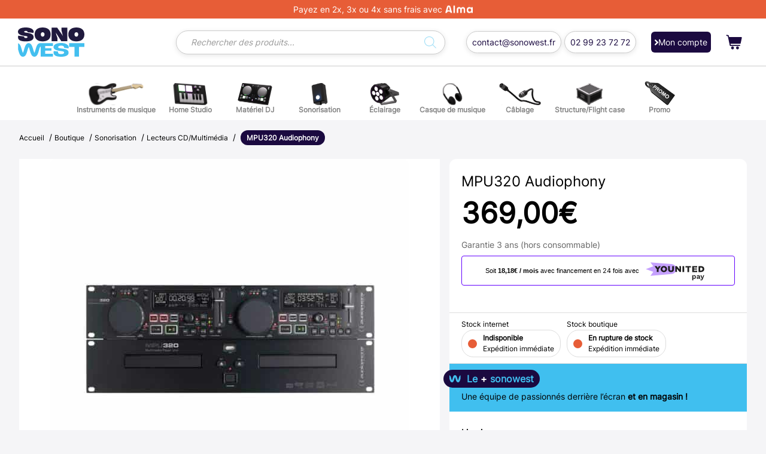

--- FILE ---
content_type: text/html; charset=UTF-8
request_url: https://www.sonowest.fr/produit/mpu320/
body_size: 48285
content:
<!DOCTYPE html>
<html lang="fr-FR" class="no-js">
<head>
    <meta charset="utf-8">
    <meta http-equiv="X-UA-Compatible" content="IE=edge">
    <meta name="viewport" content="width=device-width, initial-scale=1">
    <meta name="author" content="">
    <meta charset="utf-8" />

    <title>MPU320 Audiophony | Sonowest.fr</title>

    <link rel="icon" href="https://www.sonowest.fr/wp-content/themes/sonowest/img/favicon.svg"/>

    <link rel="stylesheet" href="https://www.sonowest.fr/wp-content/themes/sonowest/style/owl.carousel.min.css">
    <link rel="stylesheet" href="https://www.sonowest.fr/wp-content/themes/sonowest/style/owl.theme.default.css">

    <link rel="stylesheet" href="https://www.sonowest.fr/wp-content/themes/sonowest/style/app.css">   


    <meta name='robots' content='index, follow, max-image-preview:large, max-snippet:-1, max-video-preview:-1' />
<script id="cookie-law-info-gcm-var-js">
var _ckyGcm = {"status":true,"default_settings":[{"analytics":"granted","advertisement":"granted","functional":"granted","necessary":"granted","ad_user_data":"granted","ad_personalization":"granted","regions":"All"}],"wait_for_update":2000,"url_passthrough":false,"ads_data_redaction":false}</script>
<script id="cookie-law-info-gcm-js" type="text/javascript" src="https://www.sonowest.fr/wp-content/plugins/cookie-law-info/lite/frontend/js/gcm.min.js"></script> <script id="cookieyes" type="text/javascript" src="https://cdn-cookieyes.com/client_data/51cb524e2af6c60dcf580130/script.js"></script>
<!-- Google Tag Manager for WordPress by gtm4wp.com -->
<script data-cfasync="false" data-pagespeed-no-defer>
	var gtm4wp_datalayer_name = "dataLayer";
	var dataLayer = dataLayer || [];
	const gtm4wp_use_sku_instead = 0;
	const gtm4wp_currency = 'EUR';
	const gtm4wp_product_per_impression = 0;
	const gtm4wp_clear_ecommerce = false;
	const gtm4wp_datalayer_max_timeout = 2000;
</script>
<!-- End Google Tag Manager for WordPress by gtm4wp.com --><!-- Google tag (gtag.js) consent mode dataLayer added by Site Kit -->
<script type="text/javascript" id="google_gtagjs-js-consent-mode-data-layer">
/* <![CDATA[ */
window.dataLayer = window.dataLayer || [];function gtag(){dataLayer.push(arguments);}
gtag('consent', 'default', {"ad_personalization":"denied","ad_storage":"denied","ad_user_data":"denied","analytics_storage":"denied","functionality_storage":"denied","security_storage":"denied","personalization_storage":"denied","region":["AT","BE","BG","CH","CY","CZ","DE","DK","EE","ES","FI","FR","GB","GR","HR","HU","IE","IS","IT","LI","LT","LU","LV","MT","NL","NO","PL","PT","RO","SE","SI","SK"],"wait_for_update":500});
window._googlesitekitConsentCategoryMap = {"statistics":["analytics_storage"],"marketing":["ad_storage","ad_user_data","ad_personalization"],"functional":["functionality_storage","security_storage"],"preferences":["personalization_storage"]};
window._googlesitekitConsents = {"ad_personalization":"denied","ad_storage":"denied","ad_user_data":"denied","analytics_storage":"denied","functionality_storage":"denied","security_storage":"denied","personalization_storage":"denied","region":["AT","BE","BG","CH","CY","CZ","DE","DK","EE","ES","FI","FR","GB","GR","HR","HU","IE","IS","IT","LI","LT","LU","LV","MT","NL","NO","PL","PT","RO","SE","SI","SK"],"wait_for_update":500};
/* ]]> */
</script>
<!-- End Google tag (gtag.js) consent mode dataLayer added by Site Kit -->

	<!-- This site is optimized with the Yoast SEO Premium plugin v20.8 (Yoast SEO v20.8) - https://yoast.com/wordpress/plugins/seo/ -->
	<meta name="description" content="✅ Meilleur prix ✅ Expédition immédiate ✅ 14 jours pour changer d&#039;avis ✅ 30 ans d&#039;expérience ✅ Des conseils par nos experts 6J/7" />
	<link rel="canonical" href="https://www.sonowest.fr/produit/mpu320/" />
	<meta property="og:locale" content="fr_FR" />
	<meta property="og:type" content="product" />
	<meta property="og:title" content="MPU320 Audiophony" />
	<meta property="og:description" content="✅ Meilleur prix ✅ Expédition immédiate ✅ 14 jours pour changer d&#039;avis ✅ 30 ans d&#039;expérience ✅ Des conseils par nos experts 6J/7" />
	<meta property="og:url" content="https://www.sonowest.fr/produit/mpu320/" />
	<meta property="og:site_name" content="Sonowest.fr" />
	<meta property="article:modified_time" content="2026-01-21T17:23:09+00:00" />
	<meta property="og:image" content="https://www.sonowest.fr/wp-content/uploads/2021/12/H9681-1598024.jpg" />
	<meta property="og:image:width" content="1200" />
	<meta property="og:image:height" content="1200" />
	<meta property="og:image:type" content="image/jpeg" /><meta property="og:image" content="https://www.sonowest.fr/wp-content/uploads/2021/12/1598024-1.jpg" />
	<meta property="og:image:width" content="1000" />
	<meta property="og:image:height" content="1000" />
	<meta property="og:image:type" content="image/jpeg" />
	<meta name="twitter:card" content="summary_large_image" />
	<script type="application/ld+json" class="yoast-schema-graph">{"@context":"https://schema.org","@graph":[{"@type":["WebPage","ItemPage"],"@id":"https://www.sonowest.fr/produit/mpu320/","url":"https://www.sonowest.fr/produit/mpu320/","name":"MPU320 Audiophony | Sonowest.fr","isPartOf":{"@id":"https://www.sonowest.fr/#website"},"primaryImageOfPage":{"@id":"https://www.sonowest.fr/produit/mpu320/#primaryimage"},"image":{"@id":"https://www.sonowest.fr/produit/mpu320/#primaryimage"},"thumbnailUrl":"https://www.sonowest.fr/wp-content/uploads/2021/12/H9681-1598024.jpg","description":"✅ Meilleur prix ✅ Expédition immédiate ✅ 14 jours pour changer d'avis ✅ 30 ans d'expérience ✅ Des conseils par nos experts 6J/7","breadcrumb":{"@id":"https://www.sonowest.fr/produit/mpu320/#breadcrumb"},"inLanguage":"fr-FR","potentialAction":{"@type":"BuyAction","target":"https://www.sonowest.fr/produit/mpu320/"}},{"@type":"ImageObject","inLanguage":"fr-FR","@id":"https://www.sonowest.fr/produit/mpu320/#primaryimage","url":"https://www.sonowest.fr/wp-content/uploads/2021/12/H9681-1598024.jpg","contentUrl":"https://www.sonowest.fr/wp-content/uploads/2021/12/H9681-1598024.jpg","width":1200,"height":1200},{"@type":"BreadcrumbList","@id":"https://www.sonowest.fr/produit/mpu320/#breadcrumb","itemListElement":[{"@type":"ListItem","position":1,"name":"Accueil","item":"https://www.sonowest.fr/"},{"@type":"ListItem","position":2,"name":"Boutique","item":"https://www.sonowest.fr/boutique/"},{"@type":"ListItem","position":3,"name":"Sonorisation","item":"https://www.sonowest.fr/categorie-produit/sonorisation/"},{"@type":"ListItem","position":4,"name":"Lecteurs CD/Multimédia","item":"https://www.sonowest.fr/categorie-produit/sonorisation/lecteurs-cd-multimedia/"},{"@type":"ListItem","position":5,"name":"MPU320 Audiophony"}]},{"@type":"WebSite","@id":"https://www.sonowest.fr/#website","url":"https://www.sonowest.fr/","name":"Sonowest.fr","description":"N°1 de la vente d&#039;instruments de musique en France","publisher":{"@id":"https://www.sonowest.fr/#organization"},"potentialAction":[{"@type":"SearchAction","target":{"@type":"EntryPoint","urlTemplate":"https://www.sonowest.fr/?s={search_term_string}"},"query-input":"required name=search_term_string"}],"inLanguage":"fr-FR"},{"@type":"Organization","@id":"https://www.sonowest.fr/#organization","name":"Sonowest SARL","url":"https://www.sonowest.fr/","logo":{"@type":"ImageObject","inLanguage":"fr-FR","@id":"https://www.sonowest.fr/#/schema/logo/image/","url":"","contentUrl":"","caption":"Sonowest SARL"},"image":{"@id":"https://www.sonowest.fr/#/schema/logo/image/"},"sameAs":["https://www.facebook.com/groupesonowest","https://www.instagram.com/sonowest/?hl=fr"]}]}</script>
	<meta property="product:brand" content="Audiophony" />
	<meta property="product:price:amount" content="369.00" />
	<meta property="product:price:currency" content="EUR" />
	<meta property="og:availability" content="out of stock" />
	<meta property="product:availability" content="out of stock" />
	<meta property="product:retailer_item_id" content="H9681" />
	<meta property="product:condition" content="new" />
	<!-- / Yoast SEO Premium plugin. -->


<link rel='dns-prefetch' href='//capi-automation.s3.us-east-2.amazonaws.com' />
<link rel='dns-prefetch' href='//www.googletagmanager.com' />
<link rel='dns-prefetch' href='//cdn.jsdelivr.net' />
<link rel='dns-prefetch' href='//pagead2.googlesyndication.com' />
<link rel="alternate" title="oEmbed (JSON)" type="application/json+oembed" href="https://www.sonowest.fr/wp-json/oembed/1.0/embed?url=https%3A%2F%2Fwww.sonowest.fr%2Fproduit%2Fmpu320%2F" />
<link rel="alternate" title="oEmbed (XML)" type="text/xml+oembed" href="https://www.sonowest.fr/wp-json/oembed/1.0/embed?url=https%3A%2F%2Fwww.sonowest.fr%2Fproduit%2Fmpu320%2F&#038;format=xml" />
<style id='wp-img-auto-sizes-contain-inline-css' type='text/css'>
img:is([sizes=auto i],[sizes^="auto," i]){contain-intrinsic-size:3000px 1500px}
/*# sourceURL=wp-img-auto-sizes-contain-inline-css */
</style>
<link rel='stylesheet' id='woosb-blocks-css' href='https://www.sonowest.fr/wp-content/plugins/woo-product-bundle/assets/css/blocks.css?ver=8.4.4' type='text/css' media='all' />
<link rel='stylesheet' id='alma-widget-block-frontend-css' href='https://www.sonowest.fr/wp-content/plugins/alma-gateway-for-woocommerce//build/alma-widget-block/alma-widget-block-view.css?ver=5.16.2' type='text/css' media='all' />
<link rel='stylesheet' id='alma-widget-block-frontend-cdn-css' href='https://cdn.jsdelivr.net/npm/@alma/widgets@4.X.X/dist/widgets.min.css?ver=4.x.x' type='text/css' media='all' />
<style id='wp-emoji-styles-inline-css' type='text/css'>

	img.wp-smiley, img.emoji {
		display: inline !important;
		border: none !important;
		box-shadow: none !important;
		height: 1em !important;
		width: 1em !important;
		margin: 0 0.07em !important;
		vertical-align: -0.1em !important;
		background: none !important;
		padding: 0 !important;
	}
/*# sourceURL=wp-emoji-styles-inline-css */
</style>
<style id='wp-block-library-inline-css' type='text/css'>
:root{--wp-block-synced-color:#7a00df;--wp-block-synced-color--rgb:122,0,223;--wp-bound-block-color:var(--wp-block-synced-color);--wp-editor-canvas-background:#ddd;--wp-admin-theme-color:#007cba;--wp-admin-theme-color--rgb:0,124,186;--wp-admin-theme-color-darker-10:#006ba1;--wp-admin-theme-color-darker-10--rgb:0,107,160.5;--wp-admin-theme-color-darker-20:#005a87;--wp-admin-theme-color-darker-20--rgb:0,90,135;--wp-admin-border-width-focus:2px}@media (min-resolution:192dpi){:root{--wp-admin-border-width-focus:1.5px}}.wp-element-button{cursor:pointer}:root .has-very-light-gray-background-color{background-color:#eee}:root .has-very-dark-gray-background-color{background-color:#313131}:root .has-very-light-gray-color{color:#eee}:root .has-very-dark-gray-color{color:#313131}:root .has-vivid-green-cyan-to-vivid-cyan-blue-gradient-background{background:linear-gradient(135deg,#00d084,#0693e3)}:root .has-purple-crush-gradient-background{background:linear-gradient(135deg,#34e2e4,#4721fb 50%,#ab1dfe)}:root .has-hazy-dawn-gradient-background{background:linear-gradient(135deg,#faaca8,#dad0ec)}:root .has-subdued-olive-gradient-background{background:linear-gradient(135deg,#fafae1,#67a671)}:root .has-atomic-cream-gradient-background{background:linear-gradient(135deg,#fdd79a,#004a59)}:root .has-nightshade-gradient-background{background:linear-gradient(135deg,#330968,#31cdcf)}:root .has-midnight-gradient-background{background:linear-gradient(135deg,#020381,#2874fc)}:root{--wp--preset--font-size--normal:16px;--wp--preset--font-size--huge:42px}.has-regular-font-size{font-size:1em}.has-larger-font-size{font-size:2.625em}.has-normal-font-size{font-size:var(--wp--preset--font-size--normal)}.has-huge-font-size{font-size:var(--wp--preset--font-size--huge)}.has-text-align-center{text-align:center}.has-text-align-left{text-align:left}.has-text-align-right{text-align:right}.has-fit-text{white-space:nowrap!important}#end-resizable-editor-section{display:none}.aligncenter{clear:both}.items-justified-left{justify-content:flex-start}.items-justified-center{justify-content:center}.items-justified-right{justify-content:flex-end}.items-justified-space-between{justify-content:space-between}.screen-reader-text{border:0;clip-path:inset(50%);height:1px;margin:-1px;overflow:hidden;padding:0;position:absolute;width:1px;word-wrap:normal!important}.screen-reader-text:focus{background-color:#ddd;clip-path:none;color:#444;display:block;font-size:1em;height:auto;left:5px;line-height:normal;padding:15px 23px 14px;text-decoration:none;top:5px;width:auto;z-index:100000}html :where(.has-border-color){border-style:solid}html :where([style*=border-top-color]){border-top-style:solid}html :where([style*=border-right-color]){border-right-style:solid}html :where([style*=border-bottom-color]){border-bottom-style:solid}html :where([style*=border-left-color]){border-left-style:solid}html :where([style*=border-width]){border-style:solid}html :where([style*=border-top-width]){border-top-style:solid}html :where([style*=border-right-width]){border-right-style:solid}html :where([style*=border-bottom-width]){border-bottom-style:solid}html :where([style*=border-left-width]){border-left-style:solid}html :where(img[class*=wp-image-]){height:auto;max-width:100%}:where(figure){margin:0 0 1em}html :where(.is-position-sticky){--wp-admin--admin-bar--position-offset:var(--wp-admin--admin-bar--height,0px)}@media screen and (max-width:600px){html :where(.is-position-sticky){--wp-admin--admin-bar--position-offset:0px}}

/*# sourceURL=wp-block-library-inline-css */
</style><link rel='stylesheet' id='wc-blocks-style-css' href='https://www.sonowest.fr/wp-content/plugins/woocommerce/assets/client/blocks/wc-blocks.css?ver=wc-10.4.3' type='text/css' media='all' />
<style id='global-styles-inline-css' type='text/css'>
:root{--wp--preset--aspect-ratio--square: 1;--wp--preset--aspect-ratio--4-3: 4/3;--wp--preset--aspect-ratio--3-4: 3/4;--wp--preset--aspect-ratio--3-2: 3/2;--wp--preset--aspect-ratio--2-3: 2/3;--wp--preset--aspect-ratio--16-9: 16/9;--wp--preset--aspect-ratio--9-16: 9/16;--wp--preset--color--black: #000000;--wp--preset--color--cyan-bluish-gray: #abb8c3;--wp--preset--color--white: #ffffff;--wp--preset--color--pale-pink: #f78da7;--wp--preset--color--vivid-red: #cf2e2e;--wp--preset--color--luminous-vivid-orange: #ff6900;--wp--preset--color--luminous-vivid-amber: #fcb900;--wp--preset--color--light-green-cyan: #7bdcb5;--wp--preset--color--vivid-green-cyan: #00d084;--wp--preset--color--pale-cyan-blue: #8ed1fc;--wp--preset--color--vivid-cyan-blue: #0693e3;--wp--preset--color--vivid-purple: #9b51e0;--wp--preset--gradient--vivid-cyan-blue-to-vivid-purple: linear-gradient(135deg,rgb(6,147,227) 0%,rgb(155,81,224) 100%);--wp--preset--gradient--light-green-cyan-to-vivid-green-cyan: linear-gradient(135deg,rgb(122,220,180) 0%,rgb(0,208,130) 100%);--wp--preset--gradient--luminous-vivid-amber-to-luminous-vivid-orange: linear-gradient(135deg,rgb(252,185,0) 0%,rgb(255,105,0) 100%);--wp--preset--gradient--luminous-vivid-orange-to-vivid-red: linear-gradient(135deg,rgb(255,105,0) 0%,rgb(207,46,46) 100%);--wp--preset--gradient--very-light-gray-to-cyan-bluish-gray: linear-gradient(135deg,rgb(238,238,238) 0%,rgb(169,184,195) 100%);--wp--preset--gradient--cool-to-warm-spectrum: linear-gradient(135deg,rgb(74,234,220) 0%,rgb(151,120,209) 20%,rgb(207,42,186) 40%,rgb(238,44,130) 60%,rgb(251,105,98) 80%,rgb(254,248,76) 100%);--wp--preset--gradient--blush-light-purple: linear-gradient(135deg,rgb(255,206,236) 0%,rgb(152,150,240) 100%);--wp--preset--gradient--blush-bordeaux: linear-gradient(135deg,rgb(254,205,165) 0%,rgb(254,45,45) 50%,rgb(107,0,62) 100%);--wp--preset--gradient--luminous-dusk: linear-gradient(135deg,rgb(255,203,112) 0%,rgb(199,81,192) 50%,rgb(65,88,208) 100%);--wp--preset--gradient--pale-ocean: linear-gradient(135deg,rgb(255,245,203) 0%,rgb(182,227,212) 50%,rgb(51,167,181) 100%);--wp--preset--gradient--electric-grass: linear-gradient(135deg,rgb(202,248,128) 0%,rgb(113,206,126) 100%);--wp--preset--gradient--midnight: linear-gradient(135deg,rgb(2,3,129) 0%,rgb(40,116,252) 100%);--wp--preset--font-size--small: 13px;--wp--preset--font-size--medium: 20px;--wp--preset--font-size--large: 36px;--wp--preset--font-size--x-large: 42px;--wp--preset--spacing--20: 0.44rem;--wp--preset--spacing--30: 0.67rem;--wp--preset--spacing--40: 1rem;--wp--preset--spacing--50: 1.5rem;--wp--preset--spacing--60: 2.25rem;--wp--preset--spacing--70: 3.38rem;--wp--preset--spacing--80: 5.06rem;--wp--preset--shadow--natural: 6px 6px 9px rgba(0, 0, 0, 0.2);--wp--preset--shadow--deep: 12px 12px 50px rgba(0, 0, 0, 0.4);--wp--preset--shadow--sharp: 6px 6px 0px rgba(0, 0, 0, 0.2);--wp--preset--shadow--outlined: 6px 6px 0px -3px rgb(255, 255, 255), 6px 6px rgb(0, 0, 0);--wp--preset--shadow--crisp: 6px 6px 0px rgb(0, 0, 0);}:where(.is-layout-flex){gap: 0.5em;}:where(.is-layout-grid){gap: 0.5em;}body .is-layout-flex{display: flex;}.is-layout-flex{flex-wrap: wrap;align-items: center;}.is-layout-flex > :is(*, div){margin: 0;}body .is-layout-grid{display: grid;}.is-layout-grid > :is(*, div){margin: 0;}:where(.wp-block-columns.is-layout-flex){gap: 2em;}:where(.wp-block-columns.is-layout-grid){gap: 2em;}:where(.wp-block-post-template.is-layout-flex){gap: 1.25em;}:where(.wp-block-post-template.is-layout-grid){gap: 1.25em;}.has-black-color{color: var(--wp--preset--color--black) !important;}.has-cyan-bluish-gray-color{color: var(--wp--preset--color--cyan-bluish-gray) !important;}.has-white-color{color: var(--wp--preset--color--white) !important;}.has-pale-pink-color{color: var(--wp--preset--color--pale-pink) !important;}.has-vivid-red-color{color: var(--wp--preset--color--vivid-red) !important;}.has-luminous-vivid-orange-color{color: var(--wp--preset--color--luminous-vivid-orange) !important;}.has-luminous-vivid-amber-color{color: var(--wp--preset--color--luminous-vivid-amber) !important;}.has-light-green-cyan-color{color: var(--wp--preset--color--light-green-cyan) !important;}.has-vivid-green-cyan-color{color: var(--wp--preset--color--vivid-green-cyan) !important;}.has-pale-cyan-blue-color{color: var(--wp--preset--color--pale-cyan-blue) !important;}.has-vivid-cyan-blue-color{color: var(--wp--preset--color--vivid-cyan-blue) !important;}.has-vivid-purple-color{color: var(--wp--preset--color--vivid-purple) !important;}.has-black-background-color{background-color: var(--wp--preset--color--black) !important;}.has-cyan-bluish-gray-background-color{background-color: var(--wp--preset--color--cyan-bluish-gray) !important;}.has-white-background-color{background-color: var(--wp--preset--color--white) !important;}.has-pale-pink-background-color{background-color: var(--wp--preset--color--pale-pink) !important;}.has-vivid-red-background-color{background-color: var(--wp--preset--color--vivid-red) !important;}.has-luminous-vivid-orange-background-color{background-color: var(--wp--preset--color--luminous-vivid-orange) !important;}.has-luminous-vivid-amber-background-color{background-color: var(--wp--preset--color--luminous-vivid-amber) !important;}.has-light-green-cyan-background-color{background-color: var(--wp--preset--color--light-green-cyan) !important;}.has-vivid-green-cyan-background-color{background-color: var(--wp--preset--color--vivid-green-cyan) !important;}.has-pale-cyan-blue-background-color{background-color: var(--wp--preset--color--pale-cyan-blue) !important;}.has-vivid-cyan-blue-background-color{background-color: var(--wp--preset--color--vivid-cyan-blue) !important;}.has-vivid-purple-background-color{background-color: var(--wp--preset--color--vivid-purple) !important;}.has-black-border-color{border-color: var(--wp--preset--color--black) !important;}.has-cyan-bluish-gray-border-color{border-color: var(--wp--preset--color--cyan-bluish-gray) !important;}.has-white-border-color{border-color: var(--wp--preset--color--white) !important;}.has-pale-pink-border-color{border-color: var(--wp--preset--color--pale-pink) !important;}.has-vivid-red-border-color{border-color: var(--wp--preset--color--vivid-red) !important;}.has-luminous-vivid-orange-border-color{border-color: var(--wp--preset--color--luminous-vivid-orange) !important;}.has-luminous-vivid-amber-border-color{border-color: var(--wp--preset--color--luminous-vivid-amber) !important;}.has-light-green-cyan-border-color{border-color: var(--wp--preset--color--light-green-cyan) !important;}.has-vivid-green-cyan-border-color{border-color: var(--wp--preset--color--vivid-green-cyan) !important;}.has-pale-cyan-blue-border-color{border-color: var(--wp--preset--color--pale-cyan-blue) !important;}.has-vivid-cyan-blue-border-color{border-color: var(--wp--preset--color--vivid-cyan-blue) !important;}.has-vivid-purple-border-color{border-color: var(--wp--preset--color--vivid-purple) !important;}.has-vivid-cyan-blue-to-vivid-purple-gradient-background{background: var(--wp--preset--gradient--vivid-cyan-blue-to-vivid-purple) !important;}.has-light-green-cyan-to-vivid-green-cyan-gradient-background{background: var(--wp--preset--gradient--light-green-cyan-to-vivid-green-cyan) !important;}.has-luminous-vivid-amber-to-luminous-vivid-orange-gradient-background{background: var(--wp--preset--gradient--luminous-vivid-amber-to-luminous-vivid-orange) !important;}.has-luminous-vivid-orange-to-vivid-red-gradient-background{background: var(--wp--preset--gradient--luminous-vivid-orange-to-vivid-red) !important;}.has-very-light-gray-to-cyan-bluish-gray-gradient-background{background: var(--wp--preset--gradient--very-light-gray-to-cyan-bluish-gray) !important;}.has-cool-to-warm-spectrum-gradient-background{background: var(--wp--preset--gradient--cool-to-warm-spectrum) !important;}.has-blush-light-purple-gradient-background{background: var(--wp--preset--gradient--blush-light-purple) !important;}.has-blush-bordeaux-gradient-background{background: var(--wp--preset--gradient--blush-bordeaux) !important;}.has-luminous-dusk-gradient-background{background: var(--wp--preset--gradient--luminous-dusk) !important;}.has-pale-ocean-gradient-background{background: var(--wp--preset--gradient--pale-ocean) !important;}.has-electric-grass-gradient-background{background: var(--wp--preset--gradient--electric-grass) !important;}.has-midnight-gradient-background{background: var(--wp--preset--gradient--midnight) !important;}.has-small-font-size{font-size: var(--wp--preset--font-size--small) !important;}.has-medium-font-size{font-size: var(--wp--preset--font-size--medium) !important;}.has-large-font-size{font-size: var(--wp--preset--font-size--large) !important;}.has-x-large-font-size{font-size: var(--wp--preset--font-size--x-large) !important;}
/*# sourceURL=global-styles-inline-css */
</style>

<style id='classic-theme-styles-inline-css' type='text/css'>
/*! This file is auto-generated */
.wp-block-button__link{color:#fff;background-color:#32373c;border-radius:9999px;box-shadow:none;text-decoration:none;padding:calc(.667em + 2px) calc(1.333em + 2px);font-size:1.125em}.wp-block-file__button{background:#32373c;color:#fff;text-decoration:none}
/*# sourceURL=/wp-includes/css/classic-themes.min.css */
</style>
<link rel='stylesheet' id='pwgc-wc-blocks-style-css' href='https://www.sonowest.fr/wp-content/plugins/pw-woocommerce-gift-cards/assets/css/blocks.css?ver=2.31' type='text/css' media='all' />
<link rel='stylesheet' id='chronopost-css' href='https://www.sonowest.fr/wp-content/plugins/chronopost/public/css/chronopost-public.css?ver=3.0.3' type='text/css' media='all' />
<link rel='stylesheet' id='chronopost-leaflet-css' href='https://www.sonowest.fr/wp-content/plugins/chronopost/public/css/leaflet/leaflet.css?ver=3.0.3' type='text/css' media='all' />
<link rel='stylesheet' id='chronopost-fancybox-css' href='https://www.sonowest.fr/wp-content/plugins/chronopost/public/vendor/fancybox/jquery.fancybox.min.css?ver=6.9' type='text/css' media='all' />
<link rel='stylesheet' id='contact-form-7-css' href='https://www.sonowest.fr/wp-content/plugins/contact-form-7/includes/css/styles.css?ver=6.1.4' type='text/css' media='all' />
<link rel='stylesheet' id='woocommerce-layout-css' href='https://www.sonowest.fr/wp-content/plugins/woocommerce/assets/css/woocommerce-layout.css?ver=10.4.3' type='text/css' media='all' />
<link rel='stylesheet' id='woocommerce-smallscreen-css' href='https://www.sonowest.fr/wp-content/plugins/woocommerce/assets/css/woocommerce-smallscreen.css?ver=10.4.3' type='text/css' media='only screen and (max-width: 768px)' />
<link rel='stylesheet' id='woocommerce-general-css' href='https://www.sonowest.fr/wp-content/plugins/woocommerce/assets/css/woocommerce.css?ver=10.4.3' type='text/css' media='all' />
<style id='woocommerce-inline-inline-css' type='text/css'>
.woocommerce form .form-row .required { visibility: visible; }
/*# sourceURL=woocommerce-inline-inline-css */
</style>
<link rel='stylesheet' id='woocommerce-multi-inventory-public-css' href='https://www.sonowest.fr/wp-content/plugins/woocommerce-multi-inventory/assets/css/woocommerce-multi-inventory-public.css?ver=1.3.2' type='text/css' media='all' />
<link rel='stylesheet' id='woosb-frontend-css' href='https://www.sonowest.fr/wp-content/plugins/woo-product-bundle/assets/css/frontend.css?ver=8.4.4' type='text/css' media='all' />
<link rel='stylesheet' id='dgwt-wcas-style-css' href='https://www.sonowest.fr/wp-content/plugins/ajax-search-for-woocommerce-premium/assets/css/style.min.css?ver=1.22.1' type='text/css' media='all' />
<link rel='stylesheet' id='younitedpay_checkout-css' href='https://www.sonowest.fr/wp-content/plugins/younitedpay-payment-gateway/src/../assets/css/younitedpay_checkout.css?ver=1.7.7' type='text/css' media='all' />
<script type="text/javascript" src="https://www.sonowest.fr/wp-content/plugins/chronopost/public/js/leaflet.js?ver=2.0" id="chronopost-leaflet-js"></script>
<script type="text/javascript" src="https://www.sonowest.fr/wp-includes/js/jquery/jquery.min.js?ver=3.7.1" id="jquery-core-js"></script>
<script type="text/javascript" src="https://www.sonowest.fr/wp-includes/js/jquery/jquery-migrate.min.js?ver=3.4.1" id="jquery-migrate-js"></script>
<script type="text/javascript" src="https://www.sonowest.fr/wp-content/plugins/woocommerce/assets/js/jquery-blockui/jquery.blockUI.min.js?ver=2.7.0-wc.10.4.3" id="wc-jquery-blockui-js" data-wp-strategy="defer"></script>
<script type="text/javascript" src="https://www.sonowest.fr/wp-content/plugins/woocommerce/assets/js/js-cookie/js.cookie.min.js?ver=2.1.4-wc.10.4.3" id="wc-js-cookie-js" data-wp-strategy="defer"></script>
<script type="text/javascript" id="woocommerce-js-extra">
/* <![CDATA[ */
var woocommerce_params = {"ajax_url":"/wp-admin/admin-ajax.php","wc_ajax_url":"/?wc-ajax=%%endpoint%%","i18n_password_show":"Afficher le mot de passe","i18n_password_hide":"Masquer le mot de passe"};
//# sourceURL=woocommerce-js-extra
/* ]]> */
</script>
<script type="text/javascript" src="https://www.sonowest.fr/wp-content/plugins/woocommerce/assets/js/frontend/woocommerce.min.js?ver=10.4.3" id="woocommerce-js" data-wp-strategy="defer"></script>
<script type="text/javascript" src="https://www.sonowest.fr/wp-content/plugins/chronopost/public/vendor/fancybox/jquery.fancybox.min.js?ver=3.1.20" id="chronopost-fancybox-js"></script>
<script type="text/javascript" id="chronomap-js-extra">
/* <![CDATA[ */
var Chronomap = {"ajaxurl":"https://www.sonowest.fr/wp-admin/admin-ajax.php","chrono_nonce":"003a8c4887","no_pickup_relay":"S\u00e9lectionner un point relais","pickup_relay_edit_text":"Modifier","loading_txt":"Veuillez patienter\u2026","day_mon":"Lun","day_tue":"Mar","day_wed":"Mer","day_thu":"Jeu","day_fri":"Ven","day_sat":"Sam","day_sun":"Dim","infos":"Infos","opening_hours":"Horaires","closed":"Ferm\u00e9"};
//# sourceURL=chronomap-js-extra
/* ]]> */
</script>
<script type="text/javascript" src="https://www.sonowest.fr/wp-content/plugins/chronopost/public/js/chronomap.plugin.js?ver=3.0.3" id="chronomap-js"></script>
<script type="text/javascript" id="chronoprecise-js-extra">
/* <![CDATA[ */
var Chronoprecise = {"ajaxurl":"https://www.sonowest.fr/wp-admin/admin-ajax.php","chrono_nonce":"003a8c4887","prev_week_txt":"Semaine pr\u00e9c\u00e9dente","next_week_txt":"Semaine suivante","error_cant_reach_server":"Une erreur s'est produite au moment de r\u00e9cup\u00e9rer les horaires. Veuillez r\u00e9essayer plus tard et nous contacter si le probl\u00e8me persiste."};
//# sourceURL=chronoprecise-js-extra
/* ]]> */
</script>
<script type="text/javascript" src="https://www.sonowest.fr/wp-content/plugins/chronopost/public/js/chronoprecise.plugin.js?ver=3.0.3" id="chronoprecise-js"></script>
<script type="text/javascript" src="https://www.sonowest.fr/wp-content/plugins/chronopost/public/js/chronopost-public.js?ver=3.0.3" id="chronopost-js"></script>
<script type="text/javascript" id="wc-add-to-cart-js-extra">
/* <![CDATA[ */
var wc_add_to_cart_params = {"ajax_url":"/wp-admin/admin-ajax.php","wc_ajax_url":"/?wc-ajax=%%endpoint%%","i18n_view_cart":"Voir le panier","cart_url":"https://www.sonowest.fr/panier/","is_cart":"","cart_redirect_after_add":"yes"};
//# sourceURL=wc-add-to-cart-js-extra
/* ]]> */
</script>
<script type="text/javascript" src="https://www.sonowest.fr/wp-content/plugins/woocommerce/assets/js/frontend/add-to-cart.min.js?ver=10.4.3" id="wc-add-to-cart-js" defer="defer" data-wp-strategy="defer"></script>
<script type="text/javascript" src="https://www.sonowest.fr/wp-content/plugins/woocommerce/assets/js/flexslider/jquery.flexslider.min.js?ver=2.7.2-wc.10.4.3" id="wc-flexslider-js" defer="defer" data-wp-strategy="defer"></script>
<script type="text/javascript" id="wc-single-product-js-extra">
/* <![CDATA[ */
var wc_single_product_params = {"i18n_required_rating_text":"Veuillez s\u00e9lectionner une note","i18n_rating_options":["1\u00a0\u00e9toile sur 5","2\u00a0\u00e9toiles sur 5","3\u00a0\u00e9toiles sur 5","4\u00a0\u00e9toiles sur 5","5\u00a0\u00e9toiles sur 5"],"i18n_product_gallery_trigger_text":"Voir la galerie d\u2019images en plein \u00e9cran","review_rating_required":"yes","flexslider":{"rtl":false,"animation":"slide","smoothHeight":true,"directionNav":false,"controlNav":"thumbnails","slideshow":false,"animationSpeed":500,"animationLoop":false,"allowOneSlide":false},"zoom_enabled":"","zoom_options":[],"photoswipe_enabled":"","photoswipe_options":{"shareEl":false,"closeOnScroll":false,"history":false,"hideAnimationDuration":0,"showAnimationDuration":0},"flexslider_enabled":"1"};
//# sourceURL=wc-single-product-js-extra
/* ]]> */
</script>
<script type="text/javascript" src="https://www.sonowest.fr/wp-content/plugins/woocommerce/assets/js/frontend/single-product.min.js?ver=10.4.3" id="wc-single-product-js" defer="defer" data-wp-strategy="defer"></script>
<script type="text/javascript" id="WCPAY_ASSETS-js-extra">
/* <![CDATA[ */
var wcpayAssets = {"url":"https://www.sonowest.fr/wp-content/plugins/woocommerce-payments/dist/"};
//# sourceURL=WCPAY_ASSETS-js-extra
/* ]]> */
</script>

<!-- Extrait de code de la balise Google (gtag.js) ajouté par Site Kit -->
<!-- Extrait Google Analytics ajouté par Site Kit -->
<script type="text/javascript" src="https://www.googletagmanager.com/gtag/js?id=GT-M34WXBK" id="google_gtagjs-js" async></script>
<script type="text/javascript" id="google_gtagjs-js-after">
/* <![CDATA[ */
window.dataLayer = window.dataLayer || [];function gtag(){dataLayer.push(arguments);}
gtag("set","linker",{"domains":["www.sonowest.fr"]});
gtag("js", new Date());
gtag("set", "developer_id.dZTNiMT", true);
gtag("config", "GT-M34WXBK");
//# sourceURL=google_gtagjs-js-after
/* ]]> */
</script>
<link rel="https://api.w.org/" href="https://www.sonowest.fr/wp-json/" /><link rel="alternate" title="JSON" type="application/json" href="https://www.sonowest.fr/wp-json/wp/v2/product/63955" /><link rel="EditURI" type="application/rsd+xml" title="RSD" href="https://www.sonowest.fr/xmlrpc.php?rsd" />
<meta name="generator" content="WordPress 6.9" />
<meta name="generator" content="WooCommerce 10.4.3" />
<link rel='shortlink' href='https://www.sonowest.fr/?p=63955' />
<meta name="generator" content="Site Kit by Google 1.171.0" />
<!-- This website runs the Product Feed PRO for WooCommerce by AdTribes.io plugin - version woocommercesea_option_installed_version -->

<!-- Google Tag Manager for WordPress by gtm4wp.com -->
<!-- GTM Container placement set to footer -->
<script data-cfasync="false" data-pagespeed-no-defer type="text/javascript">
	var dataLayer_content = {"pagePostType":"product","pagePostType2":"single-product","pagePostAuthor":"Jérémy Febvre","customerTotalOrders":0,"customerTotalOrderValue":0,"customerFirstName":"","customerLastName":"","customerBillingFirstName":"","customerBillingLastName":"","customerBillingCompany":"","customerBillingAddress1":"","customerBillingAddress2":"","customerBillingCity":"","customerBillingState":"","customerBillingPostcode":"","customerBillingCountry":"","customerBillingEmail":"","customerBillingEmailHash":"","customerBillingPhone":"","customerShippingFirstName":"","customerShippingLastName":"","customerShippingCompany":"","customerShippingAddress1":"","customerShippingAddress2":"","customerShippingCity":"","customerShippingState":"","customerShippingPostcode":"","customerShippingCountry":"","cartContent":{"totals":{"applied_coupons":[],"discount_total":0,"subtotal":0,"total":0},"items":[]},"productRatingCounts":[],"productAverageRating":0,"productReviewCount":0,"productType":"simple","productIsVariable":0};
	dataLayer.push( dataLayer_content );
</script>
<script data-cfasync="false" data-pagespeed-no-defer type="text/javascript">
(function(w,d,s,l,i){w[l]=w[l]||[];w[l].push({'gtm.start':
new Date().getTime(),event:'gtm.js'});var f=d.getElementsByTagName(s)[0],
j=d.createElement(s),dl=l!='dataLayer'?'&l='+l:'';j.async=true;j.src=
'//www.googletagmanager.com/gtm.js?id='+i+dl;f.parentNode.insertBefore(j,f);
})(window,document,'script','dataLayer','GTM-PT4QMH5');
</script>
<!-- End Google Tag Manager for WordPress by gtm4wp.com -->		<style>
			.dgwt-wcas-ico-magnifier,.dgwt-wcas-ico-magnifier-handler{max-width:20px}.dgwt-wcas-search-wrapp{max-width:600px}		</style>
			<noscript><style>.woocommerce-product-gallery{ opacity: 1 !important; }</style></noscript>
	
<!-- Balises Meta Google AdSense ajoutées par Site Kit -->
<meta name="google-adsense-platform-account" content="ca-host-pub-2644536267352236">
<meta name="google-adsense-platform-domain" content="sitekit.withgoogle.com">
<!-- Fin des balises Meta End Google AdSense ajoutées par Site Kit -->
<style type="text/css" id="filter-everything-inline-css">.wpc-orderby-select{width:100%}.wpc-filters-open-button-container{display:none}.wpc-debug-message{padding:16px;font-size:14px;border:1px dashed #ccc;margin-bottom:20px}.wpc-debug-title{visibility:hidden}.wpc-button-inner,.wpc-chip-content{display:flex;align-items:center}.wpc-icon-html-wrapper{position:relative;margin-right:10px;top:2px}.wpc-icon-html-wrapper span{display:block;height:1px;width:18px;border-radius:3px;background:#2c2d33;margin-bottom:4px;position:relative}span.wpc-icon-line-1:after,span.wpc-icon-line-2:after,span.wpc-icon-line-3:after{content:"";display:block;width:3px;height:3px;border:1px solid #2c2d33;background-color:#fff;position:absolute;top:-2px;box-sizing:content-box}span.wpc-icon-line-3:after{border-radius:50%;left:2px}span.wpc-icon-line-1:after{border-radius:50%;left:5px}span.wpc-icon-line-2:after{border-radius:50%;left:12px}body .wpc-filters-open-button-container a.wpc-filters-open-widget,body .wpc-filters-open-button-container a.wpc-open-close-filters-button{display:inline-block;text-align:left;border:1px solid #2c2d33;border-radius:2px;line-height:1.5;padding:7px 12px;background-color:transparent;color:#2c2d33;box-sizing:border-box;text-decoration:none!important;font-weight:400;transition:none;position:relative}@media screen and (max-width:768px){.wpc_show_bottom_widget .wpc-filters-open-button-container,.wpc_show_open_close_button .wpc-filters-open-button-container{display:block}.wpc_show_bottom_widget .wpc-filters-open-button-container{margin-top:1em;margin-bottom:1em}}</style>
			<script  type="text/javascript">
				!function(f,b,e,v,n,t,s){if(f.fbq)return;n=f.fbq=function(){n.callMethod?
					n.callMethod.apply(n,arguments):n.queue.push(arguments)};if(!f._fbq)f._fbq=n;
					n.push=n;n.loaded=!0;n.version='2.0';n.queue=[];t=b.createElement(e);t.async=!0;
					t.src=v;s=b.getElementsByTagName(e)[0];s.parentNode.insertBefore(t,s)}(window,
					document,'script','https://connect.facebook.net/en_US/fbevents.js');
			</script>
			<!-- WooCommerce Facebook Integration Begin -->
			<script  type="text/javascript">

				fbq('init', '912173860164023', {}, {
    "agent": "woocommerce_6-10.4.3-3.5.15"
});

				document.addEventListener( 'DOMContentLoaded', function() {
					// Insert placeholder for events injected when a product is added to the cart through AJAX.
					document.body.insertAdjacentHTML( 'beforeend', '<div class=\"wc-facebook-pixel-event-placeholder\"></div>' );
				}, false );

			</script>
			<!-- WooCommerce Facebook Integration End -->
			
<!-- Extrait Google AdSense ajouté par Site Kit -->
<script type="text/javascript" async="async" src="https://pagead2.googlesyndication.com/pagead/js/adsbygoogle.js?client=ca-pub-2405680266526158&amp;host=ca-host-pub-2644536267352236" crossorigin="anonymous"></script>

<!-- End Google AdSense snippet added by Site Kit -->
<link rel="icon" href="https://www.sonowest.fr/wp-content/uploads/2024/01/cropped-logo-carre-32x32.png" sizes="32x32" />
<link rel="icon" href="https://www.sonowest.fr/wp-content/uploads/2024/01/cropped-logo-carre-192x192.png" sizes="192x192" />
<link rel="apple-touch-icon" href="https://www.sonowest.fr/wp-content/uploads/2024/01/cropped-logo-carre-180x180.png" />
<meta name="msapplication-TileImage" content="https://www.sonowest.fr/wp-content/uploads/2024/01/cropped-logo-carre-270x270.png" />
		<style type="text/css" id="wp-custom-css">
			


/* ===========================================
   CARTE CADEAU (ID 152255)
=========================================== */
/* Bloc carte cadeau */
.details-pdt form.cart[data-product_id="152255"] {
    background: linear-gradient(135deg, #201A3E 0%, #26214f 100%);
    padding: 14px 16px;
    border-radius: 12px;
    box-shadow: 0 6px 14px rgba(32, 26, 62, 0.22);
    color: #fff;
    max-width: 360px;
    margin-top: 20px;
}
/* Bouton Ajouter au panier - Option 1 : Fond cyan */
.details-pdt form.cart[data-product_id="152255"] button.single_add_to_cart_button {
    background: #43BFEF !important;
    color: #201A3E !important;
    border: none !important;
    font-weight: 600;
    padding: 1px 20px !important;
}
/* Tableau variations */
.details-pdt form.cart[data-product_id="152255"] table.variations {
    margin-bottom: 12px;
}
/* Labels */
.details-pdt form.cart[data-product_id="152255"] table.variations th.label {
    color: #43BFEF;
    font-size: 12px;
    text-transform: none;
    letter-spacing: 0.3px;
    padding-bottom: 4px;
    vertical-align: middle;
}
/* Valeurs */
.details-pdt form.cart[data-product_id="152255"] table.variations td.value {
    padding-bottom: 10px;
    vertical-align: middle;
}
/* Select montant */
.details-pdt form.cart[data-product_id="152255"] table.variations select {
    background: #fff;
    color: #201A3E;
    border-radius: 10px;
    border: none;
    padding: 10px 12px;
    font-size: 14px;
    font-weight: 600;
    box-shadow: inset 0 0 0 1.5px #43BFEF;
}
/* Focus select */
.details-pdt form.cart[data-product_id="152255"] table.variations select:focus {
    box-shadow:
        inset 0 0 0 1.5px #43BFEF,
        0 0 0 2px rgba(67,191,239,0.25);
    outline: none;
}
/* Quantité */
.details-pdt form.cart[data-product_id="152255"] .quantity input {
    background: transparent;
    color: #fff;
    border: 1.5px solid #43BFEF;
    border-radius: 10px;
    font-size: 14px;
    font-weight: 600;
    padding: 8px;
}
/* Supprimer les pointillés autour du bloc */
.details-pdt form.cart[data-product_id="152255"] table.variations,
.details-pdt form.cart[data-product_id="152255"] table.variations th,
.details-pdt form.cart[data-product_id="152255"] table.variations td {
    border: none !important;
    outline: none !important;
}


/* ===== MOBILE - CARTE CADEAU ===== */
@media (max-width: 768px) {
    
    /* Centrer la card */
    .details-pdt form.cart[data-product_id="152255"] {
        margin-left: auto;
        margin-right: auto;
        text-align: center;
    }
    
    /* Centrer les éléments du tableau */
    .details-pdt form.cart[data-product_id="152255"] table.variations tr {
        align-items: center;
    }
    
    .details-pdt form.cart[data-product_id="152255"] table.variations th.label {
        text-align: center;
    }
    
    /* Centrer quantité */
    .details-pdt form.cart[data-product_id="152255"] .quantity {
        display: flex;
        justify-content: center;
    }
		  /* Centrer le select */
    .details-pdt form.cart[data-product_id="152255"] table.variations td.value {
        display: flex;
        justify-content: center;
				margin-left: 48px; 
    }
    
    /* Centrer bouton */
    .details-pdt form.cart[data-product_id="152255"] button.single_add_to_cart_button {
        margin-left: auto;
        margin-right: auto;
        display: block;
    }
    
    /* Espacer les prix */
    .summary:has(form[data-product_id="152255"]) p.price {
        display: flex !important;
        flex-direction: column !important;
        gap: 5px !important;
        align-items: flex-start !important;
        padding-top: 10px !important;
    }
    
    /* Cacher uniquement le tiret */
    .summary:has(form[data-product_id="152255"]) p.price > span[aria-hidden="true"]:not(.woocommerce-Price-amount) {
        display: none !important;
    }
}

/* Remonter la description produit sur mobile - TOUS PRODUITS */
@media (max-width: 768px) {
    section.details-pdt div.description_produit.mobile {
        margin-top: -20px !important;
        padding-top: 0 !important;
    }
}
		</style>
		<noscript><style id="rocket-lazyload-nojs-css">.rll-youtube-player, [data-lazy-src]{display:none !important;}</style></noscript>
    

<link rel='stylesheet' id='younitedpay_bestprice-css' href='https://www.sonowest.fr/wp-content/plugins/younitedpay-payment-gateway/src/../assets/css/younitedpay_bestprice.css?ver=1.7.7' type='text/css' media='all' />
</head>
    <body>
        
        <header>
            <div class="bandeau">
                <p>Payez en 2x, 3x ou 4x sans frais avec <img width="51" height="15" src="data:image/svg+xml,%3Csvg%20xmlns='http://www.w3.org/2000/svg'%20viewBox='0%200%2051%2015'%3E%3C/svg%3E" alt="" data-lazy-src="https://www.sonowest.fr/wp-content/themes/sonowest/img/AlmaLogo.svg"><noscript><img width="51" height="15" src="https://www.sonowest.fr/wp-content/themes/sonowest/img/AlmaLogo.svg" alt=""></noscript></p>
            </div>
            
            <div class="content-header">
                <a class="logo" href="https://www.sonowest.fr">
                    <img width="111" height="49" src="data:image/svg+xml,%3Csvg%20xmlns='http://www.w3.org/2000/svg'%20viewBox='0%200%20111%2049'%3E%3C/svg%3E" alt="" data-lazy-src="https://www.sonowest.fr/wp-content/themes/sonowest/img/logo.svg"><noscript><img width="111" height="49" src="https://www.sonowest.fr/wp-content/themes/sonowest/img/logo.svg" alt=""></noscript>
                </a>

                <div class="content_header_right">
                    <div class="search">
                        <div  class="dgwt-wcas-search-wrapp dgwt-wcas-no-submit woocommerce dgwt-wcas-style-solaris js-dgwt-wcas-layout-classic dgwt-wcas-layout-classic js-dgwt-wcas-mobile-overlay-enabled">
		<form class="dgwt-wcas-search-form" role="search" action="https://www.sonowest.fr/" method="get">
		<div class="dgwt-wcas-sf-wrapp">
							<svg class="dgwt-wcas-ico-magnifier" xmlns="http://www.w3.org/2000/svg"
					 xmlns:xlink="http://www.w3.org/1999/xlink" x="0px" y="0px"
					 viewBox="0 0 51.539 51.361" xml:space="preserve">
		             <path 						   d="M51.539,49.356L37.247,35.065c3.273-3.74,5.272-8.623,5.272-13.983c0-11.742-9.518-21.26-21.26-21.26 S0,9.339,0,21.082s9.518,21.26,21.26,21.26c5.361,0,10.244-1.999,13.983-5.272l14.292,14.292L51.539,49.356z M2.835,21.082 c0-10.176,8.249-18.425,18.425-18.425s18.425,8.249,18.425,18.425S31.436,39.507,21.26,39.507S2.835,31.258,2.835,21.082z"/>
				</svg>
							<label class="screen-reader-text"
			       for="dgwt-wcas-search-input-1">Recherche de produits</label>

			<input id="dgwt-wcas-search-input-1"
			       type="search"
			       class="dgwt-wcas-search-input"
			       name="s"
			       value=""
			       placeholder="Rechercher des produits..."
			       autocomplete="off"
				   			/>
			<div class="dgwt-wcas-preloader"></div>

			<div class="dgwt-wcas-voice-search"></div>

			
			<input type="hidden" name="post_type" value="product"/>
			<input type="hidden" name="dgwt_wcas" value="1"/>

			
					</div>
	</form>
</div>
                    </div>
    
                    <div class="mailto">
                        <a href="mailto:contact@sonowest.fr">contact@sonowest.fr</a>
                    </div>
    
                    <div class="telto">
                        <a href="tel:0299237272">02 99 23 72 72</a>
                    </div>
    
                    <div class="compte">
                        <svg xmlns="http://www.w3.org/2000/svg" width="6" height="10" viewBox="0 0 6 10" fill="none">
                            <path d="M6.84489e-06 8.59197C-0.00159874 9.04473 0.279385 9.45401 0.711686 9.62838C1.14359 9.80234 1.64173 9.7072 1.97324 9.38724L5.66091 5.81557C5.87887 5.60472 6.00089 5.31854 5.99929 5.02032V4.98343C6.01053 4.67434 5.8881 4.37496 5.66212 4.15634L1.97209 0.593625C1.51771 0.175423 0.801167 0.18435 0.357665 0.613429C-0.0854773 1.04289 -0.0943041 1.73563 0.338398 2.1752L3.24613 4.98849L0.338398 7.80179C0.121641 8.01109 6.84489e-06 8.2957 6.84489e-06 8.59197Z" fill="white"/>
                        </svg>
                        <a href="https://www.sonowest.fr/mon-compte/">Mon compte</a>
                    </div>
        
                    <div>
                        <a class="cart" href="https://www.sonowest.fr/panier/">
                                                        <img width="27" height="25" src="data:image/svg+xml,%3Csvg%20xmlns='http://www.w3.org/2000/svg'%20viewBox='0%200%2027%2025'%3E%3C/svg%3E" alt="" data-lazy-src="https://www.sonowest.fr/wp-content/themes/sonowest/img/panier.svg"><noscript><img width="27" height="25" src="https://www.sonowest.fr/wp-content/themes/sonowest/img/panier.svg" alt=""></noscript>
                        </a>
                    </div>

                    <div class="burger">
                        
                    </div>
                </div>

            </div>
            
            <div class="container_fluid_cat">

                <div class="header_cat">
                    <ul>
                        <li class="heading">
                            <a href="https://www.sonowest.fr/categorie-produit/instruments-de-musique/">
                                <img width="101" height="37" src="data:image/svg+xml,%3Csvg%20xmlns='http://www.w3.org/2000/svg'%20viewBox='0%200%20101%2037'%3E%3C/svg%3E" alt="" data-lazy-src="https://www.sonowest.fr/wp-content/themes/sonowest/img/guitare.svg"><noscript><img width="101" height="37" src="https://www.sonowest.fr/wp-content/themes/sonowest/img/guitare.svg" alt=""></noscript>
                                Instruments de musique

                            </a>
                            <div class="content_cat instrument_musique">
                                <div class="menu-menu-instrument-de-musique-container"><ul id="menu-menu-instrument-de-musique" class="menu"><li id="menu-item-136760" class="menu-item menu-item-type-taxonomy menu-item-object-product_cat menu-item-136760"><a href="https://www.sonowest.fr/categorie-produit/instruments-de-musique/guitares/">Guitare</a></li>
<li id="menu-item-136761" class="menu-item menu-item-type-taxonomy menu-item-object-product_cat menu-item-136761"><a href="https://www.sonowest.fr/categorie-produit/instruments-de-musique/accessoires-et-pieces-detachees-musique/">Accessoire et pièce détachée musique</a></li>
<li id="menu-item-136762" class="menu-item menu-item-type-taxonomy menu-item-object-product_cat menu-item-136762"><a href="https://www.sonowest.fr/categorie-produit/instruments-de-musique/ukuleles/">Ukulélés</a></li>
<li id="menu-item-136763" class="menu-item menu-item-type-taxonomy menu-item-object-product_cat menu-item-136763"><a href="https://www.sonowest.fr/categorie-produit/instruments-de-musique/amplis-guitares/">Amplis guitare</a></li>
<li id="menu-item-136764" class="menu-item menu-item-type-taxonomy menu-item-object-product_cat menu-item-136764"><a href="https://www.sonowest.fr/categorie-produit/instruments-de-musique/effets-guitares-et-basses/">Effets guitare et basse</a></li>
<li id="menu-item-136766" class="menu-item menu-item-type-taxonomy menu-item-object-product_cat menu-item-136766"><a href="https://www.sonowest.fr/categorie-produit/instruments-de-musique/effets-voix/">Effets voix</a></li>
<li id="menu-item-136768" class="menu-item menu-item-type-taxonomy menu-item-object-product_cat menu-item-136768"><a href="https://www.sonowest.fr/categorie-produit/instruments-de-musique/accessoires-et-pieces-detachees-musique/cordes/cordes-autres-instruments/">Cordes autres instruments</a></li>
<li id="menu-item-136769" class="menu-item menu-item-type-taxonomy menu-item-object-product_cat menu-item-136769"><a href="https://www.sonowest.fr/categorie-produit/instruments-de-musique/goodies/">Merchandising</a></li>
<li id="menu-item-136770" class="menu-item menu-item-type-taxonomy menu-item-object-product_cat menu-item-136770"><a href="https://www.sonowest.fr/categorie-produit/instruments-de-musique/accessoires-et-pieces-detachees-musique/pieces-detachees-pour-guitares-et-basses/">Pièces détachées pour guitares et basses</a></li>
<li id="menu-item-136771" class="menu-item menu-item-type-taxonomy menu-item-object-product_cat menu-item-136771"><a href="https://www.sonowest.fr/categorie-produit/instruments-de-musique/batteries/">Batterie</a></li>
<li id="menu-item-136772" class="menu-item menu-item-type-taxonomy menu-item-object-product_cat menu-item-136772"><a href="https://www.sonowest.fr/categorie-produit/instruments-de-musique/percussions/">Percussion</a></li>
<li id="menu-item-136773" class="menu-item menu-item-type-taxonomy menu-item-object-product_cat menu-item-136773"><a href="https://www.sonowest.fr/categorie-produit/instruments-de-musique/accessoires-batteries-percussions/">Accessoire batterie et percussion</a></li>
</ul></div>                            </div>
                        </li>

                        <li class="heading">
                            <a href="https://www.sonowest.fr/categorie-produit/home-studio/">
                                <img width="100" height="37" src="data:image/svg+xml,%3Csvg%20xmlns='http://www.w3.org/2000/svg'%20viewBox='0%200%20100%2037'%3E%3C/svg%3E" alt="" data-lazy-src="https://www.sonowest.fr/wp-content/themes/sonowest/img/home_studio.svg"><noscript><img width="100" height="37" src="https://www.sonowest.fr/wp-content/themes/sonowest/img/home_studio.svg" alt=""></noscript>
                                Home Studio
                            </a>
                            <div class="content_cat home_studio">
                                <div class="menu-home-studio-container"><ul id="menu-home-studio" class="menu"><li id="menu-item-136792" class="menu-item menu-item-type-taxonomy menu-item-object-product_cat menu-item-136792"><a href="https://www.sonowest.fr/categorie-produit/home-studio/informatique-musicale/">Informatique Musicale</a></li>
<li id="menu-item-136793" class="menu-item menu-item-type-taxonomy menu-item-object-product_cat menu-item-136793"><a href="https://www.sonowest.fr/categorie-produit/home-studio/traitement-acoustique/">Traitement acoustique</a></li>
<li id="menu-item-136794" class="menu-item menu-item-type-taxonomy menu-item-object-product_cat menu-item-136794"><a href="https://www.sonowest.fr/categorie-produit/home-studio/monitoring/">Monitoring</a></li>
<li id="menu-item-136795" class="menu-item menu-item-type-taxonomy menu-item-object-product_cat menu-item-136795"><a href="https://www.sonowest.fr/categorie-produit/home-studio/microphones-de-studio/">Microphones de studio</a></li>
<li id="menu-item-136796" class="menu-item menu-item-type-taxonomy menu-item-object-product_cat menu-item-136796"><a href="https://www.sonowest.fr/categorie-produit/home-studio/synthetiseurs-boites-a-rythmes/">Synthétiseurs/Boites à Rythmes</a></li>
</ul></div>                            </div>
                        </li>

                        <li class="heading">
                            <a href="https://www.sonowest.fr/categorie-produit/materiel-dj/">
                                <img width="100" height="37" src="data:image/svg+xml,%3Csvg%20xmlns='http://www.w3.org/2000/svg'%20viewBox='0%200%20100%2037'%3E%3C/svg%3E" alt="" data-lazy-src="https://www.sonowest.fr/wp-content/themes/sonowest/img/materiel_dj.svg"><noscript><img width="100" height="37" src="https://www.sonowest.fr/wp-content/themes/sonowest/img/materiel_dj.svg" alt=""></noscript>
                                Matériel DJ
                            </a>
                            <div class="content_cat materiel_dj">
                                <div class="menu-materiel-dj-container"><ul id="menu-materiel-dj" class="menu"><li id="menu-item-136797" class="menu-item menu-item-type-taxonomy menu-item-object-product_cat menu-item-136797"><a href="https://www.sonowest.fr/categorie-produit/materiel-dj/controleurs/">Controleur DJ</a></li>
<li id="menu-item-136798" class="menu-item menu-item-type-taxonomy menu-item-object-product_cat menu-item-136798"><a href="https://www.sonowest.fr/categorie-produit/materiel-dj/platines-vinyles/">Platines vinyles</a></li>
<li id="menu-item-136800" class="menu-item menu-item-type-taxonomy menu-item-object-product_cat menu-item-136800"><a href="https://www.sonowest.fr/categorie-produit/materiel-dj/systemes-dvs/">Systemes DVS</a></li>
<li id="menu-item-136801" class="menu-item menu-item-type-taxonomy menu-item-object-product_cat menu-item-136801"><a href="https://www.sonowest.fr/categorie-produit/materiel-dj/effets-dj/">Effets DJ</a></li>
<li id="menu-item-136802" class="menu-item menu-item-type-taxonomy menu-item-object-product_cat menu-item-136802"><a href="https://www.sonowest.fr/categorie-produit/materiel-dj/platines-cd-usb/platines-multimedias-a-plat/">Platines Multimédias à Plat</a></li>
<li id="menu-item-140846" class="menu-item menu-item-type-taxonomy menu-item-object-product_cat menu-item-140846"><a href="https://www.sonowest.fr/categorie-produit/materiel-dj/mixeurs/tables-de-mixage-dj/">Tables de Mixage DJ</a></li>
</ul></div>                            </div> 
                        </li>

                        <li class="heading">
                            <a href="https://www.sonowest.fr/categorie-produit/sonorisation/">
                                <img width="74" height="37" src="data:image/svg+xml,%3Csvg%20xmlns='http://www.w3.org/2000/svg'%20viewBox='0%200%2074%2037'%3E%3C/svg%3E" alt="" data-lazy-src="https://www.sonowest.fr/wp-content/themes/sonowest/img/sonorisation.svg"><noscript><img width="74" height="37" src="https://www.sonowest.fr/wp-content/themes/sonowest/img/sonorisation.svg" alt=""></noscript>
                                Sonorisation
                            </a>
                            
                            <div class="content_cat sonorisation">
                                <div class="menu-sonorisation-container"><ul id="menu-sonorisation" class="menu"><li id="menu-item-136804" class="menu-item menu-item-type-taxonomy menu-item-object-product_cat menu-item-136804"><a href="https://www.sonowest.fr/categorie-produit/sonorisation/enceintes/">Enceinte sono</a></li>
<li id="menu-item-136805" class="menu-item menu-item-type-taxonomy menu-item-object-product_cat menu-item-136805"><a href="https://www.sonowest.fr/categorie-produit/sonorisation/caissons-de-basses/caissons-de-basses-amplifies/">Caisson de basses actif</a></li>
<li id="menu-item-136807" class="menu-item menu-item-type-taxonomy menu-item-object-product_cat menu-item-136807"><a href="https://www.sonowest.fr/categorie-produit/sonorisation/micros/">Micros</a></li>
<li id="menu-item-136803" class="menu-item menu-item-type-taxonomy menu-item-object-product_cat menu-item-136803"><a href="https://www.sonowest.fr/categorie-produit/sonorisation/accessoires-sonorisation/">Accessoires sonorisation</a></li>
<li id="menu-item-140845" class="menu-item menu-item-type-taxonomy menu-item-object-product_cat menu-item-140845"><a href="https://www.sonowest.fr/categorie-produit/sonorisation/consoles/">Table de mixage</a></li>
</ul></div>                            </div>
                        </li>

                        <li class="heading">
                            <a href="https://www.sonowest.fr/categorie-produit/eclairage/">
                                <img width="100" height="37" src="data:image/svg+xml,%3Csvg%20xmlns='http://www.w3.org/2000/svg'%20viewBox='0%200%20100%2037'%3E%3C/svg%3E" alt="" data-lazy-src="https://www.sonowest.fr/wp-content/themes/sonowest/img/eclairage.svg"><noscript><img width="100" height="37" src="https://www.sonowest.fr/wp-content/themes/sonowest/img/eclairage.svg" alt=""></noscript>
                                Éclairage
                            </a>
                            <div class="content_cat eclairage">
                                <div class="menu-eclairage-container"><ul id="menu-eclairage" class="menu"><li id="menu-item-136787" class="menu-item menu-item-type-taxonomy menu-item-object-product_cat menu-item-136787"><a href="https://www.sonowest.fr/categorie-produit/eclairage/lycras-et-panels/">Lycras et Panels</a></li>
<li id="menu-item-136788" class="menu-item menu-item-type-taxonomy menu-item-object-product_cat menu-item-136788"><a href="https://www.sonowest.fr/categorie-produit/eclairage/jeux-de-lumiere/">Jeux de Lumière</a></li>
<li id="menu-item-136789" class="menu-item menu-item-type-taxonomy menu-item-object-product_cat menu-item-136789"><a href="https://www.sonowest.fr/categorie-produit/eclairage/controleurs-dmx-et-blocs/">Controleurs DMX et Blocs</a></li>
<li id="menu-item-136790" class="menu-item menu-item-type-taxonomy menu-item-object-product_cat menu-item-136790"><a href="https://www.sonowest.fr/categorie-produit/eclairage/lumiere-noire-et-strobes/">Lumière Noire et Stroboscopes</a></li>
<li id="menu-item-136791" class="menu-item menu-item-type-taxonomy menu-item-object-product_cat menu-item-136791"><a href="https://www.sonowest.fr/categorie-produit/eclairage/boules-a-facettes/">Boules à facettes</a></li>
</ul></div>                            </div>
                        </li>

                        <li class="heading">
                            <a href="https://www.sonowest.fr/categorie-produit/casques/">
                                <img width="101" height="37" src="data:image/svg+xml,%3Csvg%20xmlns='http://www.w3.org/2000/svg'%20viewBox='0%200%20101%2037'%3E%3C/svg%3E" alt="" data-lazy-src="https://www.sonowest.fr/wp-content/themes/sonowest/img/casque_musique.svg"><noscript><img width="101" height="37" src="https://www.sonowest.fr/wp-content/themes/sonowest/img/casque_musique.svg" alt=""></noscript>
                                Casque de musique
                            </a>
                            <div class="content_cat casque_musique">
                                <div class="menu-casque-de-musique-container"><ul id="menu-casque-de-musique" class="menu"><li id="menu-item-136783" class="menu-item menu-item-type-taxonomy menu-item-object-product_cat menu-item-136783"><a href="https://www.sonowest.fr/categorie-produit/casques/casques-dj/">Casques DJ</a></li>
<li id="menu-item-136786" class="menu-item menu-item-type-taxonomy menu-item-object-product_cat menu-item-136786"><a href="https://www.sonowest.fr/categorie-produit/casques/casques-studio/">Casque Studio | Casque Monitoring</a></li>
<li id="menu-item-136784" class="menu-item menu-item-type-taxonomy menu-item-object-product_cat menu-item-136784"><a href="https://www.sonowest.fr/categorie-produit/casques/accessoires-casques/">Accessoires casques</a></li>
<li id="menu-item-136785" class="menu-item menu-item-type-taxonomy menu-item-object-product_cat menu-item-136785"><a href="https://www.sonowest.fr/categorie-produit/casques/amplificateurs-distributeurs-casques/">Amplificateurs/Distributeurs Casques</a></li>
</ul></div>                            </div>
                        </li>

                        <li class="heading">
                            <a href="https://www.sonowest.fr/categorie-produit/cablage/">
                                <img width="100" height="37" src="data:image/svg+xml,%3Csvg%20xmlns='http://www.w3.org/2000/svg'%20viewBox='0%200%20100%2037'%3E%3C/svg%3E" alt="" data-lazy-src="https://www.sonowest.fr/wp-content/themes/sonowest/img/cablage.svg"><noscript><img width="100" height="37" src="https://www.sonowest.fr/wp-content/themes/sonowest/img/cablage.svg" alt=""></noscript>
                                Câblage
                            </a>
                            <div class="content_cat cablage">
                                <div class="menu-cablage-container"><ul id="menu-cablage" class="menu"><li id="menu-item-136782" class="menu-item menu-item-type-taxonomy menu-item-object-product_cat menu-item-136782"><a href="https://www.sonowest.fr/categorie-produit/cablage/cables-reseau/">Câbles Réseau</a></li>
<li id="menu-item-136781" class="menu-item menu-item-type-taxonomy menu-item-object-product_cat menu-item-136781"><a href="https://www.sonowest.fr/categorie-produit/cablage/cables-hdmi/">Câbles HDMI</a></li>
<li id="menu-item-136777" class="menu-item menu-item-type-taxonomy menu-item-object-product_cat menu-item-136777"><a href="https://www.sonowest.fr/categorie-produit/cablage/cables-au-metre/">Câbles au Mètre</a></li>
<li id="menu-item-136778" class="menu-item menu-item-type-taxonomy menu-item-object-product_cat menu-item-136778"><a href="https://www.sonowest.fr/categorie-produit/cablage/cables-dmx/">Câbles DMX</a></li>
<li id="menu-item-136779" class="menu-item menu-item-type-taxonomy menu-item-object-product_cat menu-item-136779"><a href="https://www.sonowest.fr/categorie-produit/cablage/cables-electriques/">Câbles Electriques</a></li>
<li id="menu-item-136780" class="menu-item menu-item-type-taxonomy menu-item-object-product_cat menu-item-136780"><a href="https://www.sonowest.fr/categorie-produit/cablage/cables-haut-parleurs/">Câbles Haut-Parleurs</a></li>
</ul></div>                            </div>
                        </li>

                        <li class="heading">
                            <a href="https://www.sonowest.fr/categorie-produit/structures-et-levage/">
                                <img width="101" height="37" src="data:image/svg+xml,%3Csvg%20xmlns='http://www.w3.org/2000/svg'%20viewBox='0%200%20101%2037'%3E%3C/svg%3E" alt="" data-lazy-src="https://www.sonowest.fr/wp-content/themes/sonowest/img/flight_case.svg"><noscript><img width="101" height="37" src="https://www.sonowest.fr/wp-content/themes/sonowest/img/flight_case.svg" alt=""></noscript>
                                Structure/Flight case
                            </a>

                            <div class="content_cat structure">
                                <div class="menu-structure-container"><ul id="menu-structure" class="menu"><li id="menu-item-136774" class="menu-item menu-item-type-taxonomy menu-item-object-product_cat menu-item-136774"><a href="https://www.sonowest.fr/categorie-produit/structures-et-levage/packs-structures-et-pieds/">Packs Structures et Pieds</a></li>
<li id="menu-item-136775" class="menu-item menu-item-type-taxonomy menu-item-object-product_cat menu-item-136775"><a href="https://www.sonowest.fr/categorie-produit/structures-et-levage/flights-cases/">Flights Cases</a></li>
</ul></div>                            </div>
                        </li>
                        <li class="heading">
                            <a href="https://www.sonowest.fr/categorie-produit/promo/">
                                <img width="52" height="40" style="height:40px; object-fit:contain;" src="data:image/svg+xml,%3Csvg%20xmlns='http://www.w3.org/2000/svg'%20viewBox='0%200%2052%2040'%3E%3C/svg%3E" alt="" data-lazy-src="https://www.sonowest.fr/wp-content/themes/sonowest/img/promo.png"><noscript><img width="52" height="40" style="height:40px; object-fit:contain;" src="https://www.sonowest.fr/wp-content/themes/sonowest/img/promo.png" alt=""></noscript>
                                Promo
                            </a>
                        </li>
                    </ul>
                </div>
            </div>
        </header>
        

        
	<div id="primary" class="content-area"><main id="main" class="site-main" role="main"><div class="breadcrumb breadcrumbs woo-breadcrumbs"><div class="breadcrumb-trail"><span><span><a href="https://www.sonowest.fr/">Accueil</a></span> / <span><a href="https://www.sonowest.fr/boutique/">Boutique</a></span> / <span><a href="https://www.sonowest.fr/categorie-produit/sonorisation/">Sonorisation</a></span> / <span><a href="https://www.sonowest.fr/categorie-produit/sonorisation/lecteurs-cd-multimedia/">Lecteurs CD/Multimédia</a></span> / <span class="breadcrumb_last" aria-current="page">MPU320 Audiophony</span></span></div></div>
					
			<div class="woocommerce-notices-wrapper"></div>

<section class="details-pdt">
	<div class="container main grid-12">

		<div class="main_details col-7" id="product-63955" class="product type-product post-63955 status-publish first outofstock product_cat-lecteurs-cd-multimedia product_cat-sonorisation product_tag-audiophony has-post-thumbnail taxable shipping-taxable purchasable product-type-simple">

			<div class="woocommerce-product-gallery woocommerce-product-gallery--with-images woocommerce-product-gallery--columns-4 images" data-columns="4" style="opacity: 0; transition: opacity .25s ease-in-out;">
	<div class="woocommerce-product-gallery__wrapper">
		<div data-thumb="https://www.sonowest.fr/wp-content/uploads/2021/12/H9681-1598024-100x100.jpg" data-thumb-alt="MPU320 Audiophony" data-thumb-srcset="https://www.sonowest.fr/wp-content/uploads/2021/12/H9681-1598024-100x100.jpg 100w, https://www.sonowest.fr/wp-content/uploads/2021/12/H9681-1598024.jpg 1200w, https://www.sonowest.fr/wp-content/uploads/2021/12/H9681-1598024-150x150.jpg 150w, https://www.sonowest.fr/wp-content/uploads/2021/12/H9681-1598024-768x768.jpg 768w, https://www.sonowest.fr/wp-content/uploads/2021/12/H9681-1598024-32x32.jpg 32w, https://www.sonowest.fr/wp-content/uploads/2021/12/H9681-1598024-300x300.jpg 300w, https://www.sonowest.fr/wp-content/uploads/2021/12/H9681-1598024-600x600.jpg 600w, https://www.sonowest.fr/wp-content/uploads/2021/12/H9681-1598024-64x64.jpg 64w, https://www.sonowest.fr/wp-content/uploads/2021/12/H9681-1598024-1024x1024.jpg 1024w"  data-thumb-sizes="(max-width: 100px) 100vw, 100px" class="woocommerce-product-gallery__image"><picture class="wp-post-image" data-caption="" data-large_image="https://www.sonowest.fr/wp-content/uploads/2021/12/H9681-1598024.jpg" data-large_image_width="1200" data-large_image_height="1200" decoding="async" fetchpriority="high">
<source type="image/avif" srcset="https://www.sonowest.fr/wp-content/uploads/2021/12/H9681-1598024-600x600.jpg.avif 600w, https://www.sonowest.fr/wp-content/uploads/2021/12/H9681-1598024.jpg.avif 1200w, https://www.sonowest.fr/wp-content/uploads/2021/12/H9681-1598024-150x150.jpg.avif 150w, https://www.sonowest.fr/wp-content/uploads/2021/12/H9681-1598024-768x768.jpg.avif 768w, https://www.sonowest.fr/wp-content/uploads/2021/12/H9681-1598024-300x300.jpg.avif 300w, https://www.sonowest.fr/wp-content/uploads/2021/12/H9681-1598024-100x100.jpg.avif 100w, https://www.sonowest.fr/wp-content/uploads/2021/12/H9681-1598024-64x64.jpg.avif 64w, https://www.sonowest.fr/wp-content/uploads/2021/12/H9681-1598024-1024x1024.jpg.avif 1024w" sizes="(max-width: 600px) 100vw, 600px"/>
<img width="600" height="600" src="https://www.sonowest.fr/wp-content/uploads/2021/12/H9681-1598024-600x600.jpg" alt="MPU320 Audiophony" data-caption="" data-src="https://www.sonowest.fr/wp-content/uploads/2021/12/H9681-1598024.jpg" data-large_image="https://www.sonowest.fr/wp-content/uploads/2021/12/H9681-1598024.jpg" data-large_image_width="1200" data-large_image_height="1200" decoding="async" fetchpriority="high" srcset="https://www.sonowest.fr/wp-content/uploads/2021/12/H9681-1598024-600x600.jpg 600w, https://www.sonowest.fr/wp-content/uploads/2021/12/H9681-1598024.jpg 1200w, https://www.sonowest.fr/wp-content/uploads/2021/12/H9681-1598024-150x150.jpg 150w, https://www.sonowest.fr/wp-content/uploads/2021/12/H9681-1598024-768x768.jpg 768w, https://www.sonowest.fr/wp-content/uploads/2021/12/H9681-1598024-32x32.jpg 32w, https://www.sonowest.fr/wp-content/uploads/2021/12/H9681-1598024-300x300.jpg 300w, https://www.sonowest.fr/wp-content/uploads/2021/12/H9681-1598024-100x100.jpg 100w, https://www.sonowest.fr/wp-content/uploads/2021/12/H9681-1598024-64x64.jpg 64w, https://www.sonowest.fr/wp-content/uploads/2021/12/H9681-1598024-1024x1024.jpg 1024w" sizes="(max-width: 600px) 100vw, 600px"/>
</picture>
</div><div data-thumb="https://www.sonowest.fr/wp-content/uploads/2021/12/1598024-1-100x100.jpg" data-thumb-alt="MPU320 Audiophony – Image 2" data-thumb-srcset="https://www.sonowest.fr/wp-content/uploads/2021/12/1598024-1-100x100.jpg 100w, https://www.sonowest.fr/wp-content/uploads/2021/12/1598024-1-150x150.jpg 150w, https://www.sonowest.fr/wp-content/uploads/2021/12/1598024-1-768x768.jpg 768w, https://www.sonowest.fr/wp-content/uploads/2021/12/1598024-1-32x32.jpg 32w, https://www.sonowest.fr/wp-content/uploads/2021/12/1598024-1-300x300.jpg 300w, https://www.sonowest.fr/wp-content/uploads/2021/12/1598024-1-600x600.jpg 600w, https://www.sonowest.fr/wp-content/uploads/2021/12/1598024-1-64x64.jpg 64w, https://www.sonowest.fr/wp-content/uploads/2021/12/1598024-1.jpg 1000w"  data-thumb-sizes="(max-width: 100px) 100vw, 100px" class="woocommerce-product-gallery__image"><picture class="" data-caption="" data-large_image="https://www.sonowest.fr/wp-content/uploads/2021/12/1598024-1.jpg" data-large_image_width="1000" data-large_image_height="1000" decoding="async">
<source type="image/avif" srcset="https://www.sonowest.fr/wp-content/uploads/2021/12/1598024-1-600x600.jpg.avif 600w, https://www.sonowest.fr/wp-content/uploads/2021/12/1598024-1-150x150.jpg.avif 150w, https://www.sonowest.fr/wp-content/uploads/2021/12/1598024-1-768x768.jpg.avif 768w, https://www.sonowest.fr/wp-content/uploads/2021/12/1598024-1-300x300.jpg.avif 300w, https://www.sonowest.fr/wp-content/uploads/2021/12/1598024-1-100x100.jpg.avif 100w, https://www.sonowest.fr/wp-content/uploads/2021/12/1598024-1-64x64.jpg.avif 64w, https://www.sonowest.fr/wp-content/uploads/2021/12/1598024-1.jpg.avif 1000w" sizes="(max-width: 600px) 100vw, 600px"/>
<img width="600" height="600" src="https://www.sonowest.fr/wp-content/uploads/2021/12/1598024-1-600x600.jpg" alt="MPU320 Audiophony – Image 2" data-caption="" data-src="https://www.sonowest.fr/wp-content/uploads/2021/12/1598024-1.jpg" data-large_image="https://www.sonowest.fr/wp-content/uploads/2021/12/1598024-1.jpg" data-large_image_width="1000" data-large_image_height="1000" decoding="async" srcset="https://www.sonowest.fr/wp-content/uploads/2021/12/1598024-1-600x600.jpg 600w, https://www.sonowest.fr/wp-content/uploads/2021/12/1598024-1-150x150.jpg 150w, https://www.sonowest.fr/wp-content/uploads/2021/12/1598024-1-768x768.jpg 768w, https://www.sonowest.fr/wp-content/uploads/2021/12/1598024-1-32x32.jpg 32w, https://www.sonowest.fr/wp-content/uploads/2021/12/1598024-1-300x300.jpg 300w, https://www.sonowest.fr/wp-content/uploads/2021/12/1598024-1-100x100.jpg 100w, https://www.sonowest.fr/wp-content/uploads/2021/12/1598024-1-64x64.jpg 64w, https://www.sonowest.fr/wp-content/uploads/2021/12/1598024-1.jpg 1000w" sizes="(max-width: 600px) 100vw, 600px"/>
</picture>
</div>	</div>
</div>

			<div class="description_produit">
				Double Lecteur CD/USB/Mp3 avec mémoire anti choc (système AVM)				<h3></h3>
				<li>Molette sensitive pour simulation de platine vinyle.</li>
<li>2 ports USB (un à l’arrière) pour clef ou disque dur.</li>
<li>Permet de lire plusieurs milliers de fichiers MP3. L’accès à la même source peut être simultané des deux côtés</li>
<li>Double Lecteur CD/USB/Mp3 avec mémoire anti choc (système AVM)</li>
<li>Lecteur USB avec double entrée USB mass storage (en façade et à l’arrière)</li>
<li>Lecteur sur supports USB sans limite de stockage (FAT32) et en simultané sur le même port</li>
<li>Pitch de ±4% à ±16% (±100% pour les CD audio)</li>
<li>Master Tone permettant de faire varier la vitesse sans changer la tonalité</li>
<li>BPM auto et manuel, boucle parfaite, Auto CUE</li>
<li>Navigation dans les répertoires et les plages par molettes</li>
<li>Fonctions X-start, Relay</li>
<li>2 modes de Jog (dont scratch)</li>
<li>Sorties asymétriques (-10dB) sur RCA</li>
			</div>
		</div>
		
		<div class="summary entry-summary col-5">
			<div class="white">

			<div class="test">
					<div id="younitedpay-bestprice-container">
			<input type="hidden" id="fetch_shortcode_younitedpay_nonce" name="fetch_shortcode_younitedpay_nonce" value="c559a2179c" /><input type="hidden" name="_wp_http_referer" value="/produit/mpu320/" />		<div id="younitedpay-bestprice-action" class="younitedpay-bestprice-action" style="font-size:1.1rem;">
	<div class="younitedpay-bestprice-action-desc">
		Soit		<b>	
			18,18€ / mois		</b>
		avec financement en		<span class='younitedpay-default-maturity'>24</span>
		fois avec	</div>
	<div class="younitedpay-bestprice-action-button">
		<img width="120" height="48" class="younited-logo" src="data:image/svg+xml,%3Csvg%20xmlns='http://www.w3.org/2000/svg'%20viewBox='0%200%20120%2048'%3E%3C/svg%3E" data-lazy-src="https://www.sonowest.fr/wp-content/plugins/younitedpay-payment-gateway/views/../assets/img/logo-youpay-black.svg"><noscript><img width="120" height="48" class="younited-logo" src="https://www.sonowest.fr/wp-content/plugins/younitedpay-payment-gateway/views/../assets/img/logo-youpay-black.svg"></noscript>
	</div>
</div>
        <div id="younitedpay-popupzone" style="display:none">
            <div id="younitedpay-bestprice-modal" class="younitedpay-bestprice-modal">
                <div class="younitedpay-bestprice-left">
                    <div class="younitedpay-bestprice-title ">
                        <span class="younitedpay-bestprice-title-fr">
                            Achetez maintenant et payez à votre rythme                        </span>
                    </div>

                    <div class="younitedpay-bestprice-steps">

                        <div>
                            <div>
                                <div>1</div>
                            </div>
                            <span><span>Au moment du paiement, Choisissez <strong>Younited Pay</strong></span></span>
                        </div>

                        <div>
                            <div>
                                <div>2</div>
                            </div>
                            <span><span>Choisissez la <strong>durée</strong> de remboursement</span></span>
                        </div>

                        <div>
                            <div>
                                <div>3</div>
                            </div>
                            <span><span>Connectez <strong>simplement</strong> et de manière <strong>sécurisée</strong> votre compte bancaire</span></span>
                        </div>

                        <div>
                            <div>
                                <div>4</div>
                            </div>
                            <span><span>Recevez une réponse en <strong>quelques secondes</strong></span></span>
                        </div>
                    </div>
                    <div class="younitedpay-bestprice-logo">
                        <img width="536" height="216" src="data:image/svg+xml,%3Csvg%20xmlns='http://www.w3.org/2000/svg'%20viewBox='0%200%20536%20216'%3E%3C/svg%3E" alt="youpay" data-lazy-src="https://www.sonowest.fr/wp-content/plugins/younitedpay-payment-gateway/views/../assets/img/logo-youpay-black.svg"><noscript><img width="536" height="216" src="https://www.sonowest.fr/wp-content/plugins/younitedpay-payment-gateway/views/../assets/img/logo-youpay-black.svg" alt="youpay"></noscript>
                    </div>
                </div>

                <div class="younitedpay-bestprice-right">
                    <div>
                        <div class="younitedpay-bestprice-starting-payment">
                            <span>Commencez à payer dans 30 jours seulement !</span>
                            <div class="younitedpay-bestprice-close">
                                <img width="48" height="48" src="data:image/svg+xml,%3Csvg%20xmlns='http://www.w3.org/2000/svg'%20viewBox='0%200%2048%2048'%3E%3C/svg%3E" data-lazy-src="https://www.sonowest.fr/wp-content/plugins/younitedpay-payment-gateway/views/../assets/img/close.svg"><noscript><img width="48" height="48" src="https://www.sonowest.fr/wp-content/plugins/younitedpay-payment-gateway/views/../assets/img/close.svg"></noscript>
                            </div>
                        </div>

                        <div class="younitedpay-bestprice-month-choice">
                            <input id="payment_method" type="hidden" name="maturity" value=""/>
                                                                                            <div class="younitedpay-bestprice-month-checked" data-maturity-id="12">
                                    <span>12x</span>
                                </div>
                                                                                            <div  data-maturity-id="18">
                                    <span>18x</span>
                                </div>
                                                                                            <div  data-maturity-id="24">
                                    <span>24x</span>
                                </div>
                                                    </div>

                        <div class="younitedpay-bestprice-month-selected">
                            <span id="younitedpay-month-selected">12</span>&nbsp;<span>mois</span>
                        </div>

                        <div class="younitedpay-bestprice-payment-info">
                            <span>
                                Votre achat pour
                                                                    <span class="younitedpay-bestprice-price-per-month" id="younitedpay-maturity-info-12" >
                                        33,59€                                    </span>
                                                                    <span class="younitedpay-bestprice-price-per-month" id="younitedpay-maturity-info-18" style="display: none;">
                                        23,31€                                    </span>
                                                                    <span class="younitedpay-bestprice-price-per-month" id="younitedpay-maturity-info-24" style="display: none;">
                                        18,18€                                    </span>
                                
                                /&nbsp;mois                            </span>
                        </div>

                        <div class="younitedpay-bestprice-details">
                                                            <div id="younitedpay-maturity_bloc_12" class="younitedpay-bestprice-bloc" >
                                    <div>
                                        <span>Montant total du crédit</span>
                                        <span>369,00€</span>
                                    </div>
                                    <div>
                                        <span><b>+</b>&nbsp;Intérêts (hors assurance facultative)</span>
                                        <span>34,08€</span>
                                    </div>
                                    <div class="younitedpay-bestprice-bloc-lg">
                                        <span><b>=</b>&nbsp;Montant total dû par l&#039;emprunteur</span>
                                        <span>403,08€</span>
                                    </div>
                                    <div class="younitedpay-bestprice-bloc-lg">
                                        <span>TAEG fixe</span>
                                        <span>17.99%</span>
                                    </div>
                                    <div class="younitedpay-bestprice-bloc-lg">
                                        <span>(hors assurance facultative)</span>
                                        <span></span>
                                    </div>
                                    <div>
                                        <span>Taux débiteur fixe</span>
                                        <span>16.66%</span>
                                    </div>
                                </div>
                                                            <div id="younitedpay-maturity_bloc_18" class="younitedpay-bestprice-bloc" style="display: none;">
                                    <div>
                                        <span>Montant total du crédit</span>
                                        <span>369,00€</span>
                                    </div>
                                    <div>
                                        <span><b>+</b>&nbsp;Intérêts (hors assurance facultative)</span>
                                        <span>50,58€</span>
                                    </div>
                                    <div class="younitedpay-bestprice-bloc-lg">
                                        <span><b>=</b>&nbsp;Montant total dû par l&#039;emprunteur</span>
                                        <span>419,58€</span>
                                    </div>
                                    <div class="younitedpay-bestprice-bloc-lg">
                                        <span>TAEG fixe</span>
                                        <span>17.99%</span>
                                    </div>
                                    <div class="younitedpay-bestprice-bloc-lg">
                                        <span>(hors assurance facultative)</span>
                                        <span></span>
                                    </div>
                                    <div>
                                        <span>Taux débiteur fixe</span>
                                        <span>16.66%</span>
                                    </div>
                                </div>
                                                            <div id="younitedpay-maturity_bloc_24" class="younitedpay-bestprice-bloc" style="display: none;">
                                    <div>
                                        <span>Montant total du crédit</span>
                                        <span>369,00€</span>
                                    </div>
                                    <div>
                                        <span><b>+</b>&nbsp;Intérêts (hors assurance facultative)</span>
                                        <span>67,32€</span>
                                    </div>
                                    <div class="younitedpay-bestprice-bloc-lg">
                                        <span><b>=</b>&nbsp;Montant total dû par l&#039;emprunteur</span>
                                        <span>436,32€</span>
                                    </div>
                                    <div class="younitedpay-bestprice-bloc-lg">
                                        <span>TAEG fixe</span>
                                        <span>17.99%</span>
                                    </div>
                                    <div class="younitedpay-bestprice-bloc-lg">
                                        <span>(hors assurance facultative)</span>
                                        <span></span>
                                    </div>
                                    <div>
                                        <span>Taux débiteur fixe</span>
                                        <span>16.66%</span>
                                    </div>
                                </div>
                                                    </div>
                    </div>

                    <div>
                        <p class="younitedpay-bestprice-credit">
                            Un crédit vous engage et doit être remboursé. Vérifiez vos capacités de remboursement avant de vous engager.                        </p>
                    </div>
                </div>
            </div>
        </div>
		</div>
			</div>
				<h1 class="product_title entry-title">MPU320 Audiophony</h1><p class="price"><span class="woocommerce-Price-amount amount"><bdi>369,00<span class="woocommerce-Price-currencySymbol">&euro;</span></bdi></span></p>

<span class="garantie">Garantie 3 ans (hors consommable)</span>
    <div class="description_produit_after_alma" style="display:none;">
        
<li>Molette sensitive pour simulation de platine vinyle.</li>
<li>2 ports USB (un à l’arrière) pour clef ou disque dur.</li>
<li>Permet de lire plusieurs milliers de fichiers MP3. L’accès à la même source peut être simultané des deux côtés</li>
<li>Double Lecteur CD/USB/Mp3 avec mémoire anti choc (système AVM)</li>
<li>Lecteur USB avec double entrée USB mass storage (en façade et à l’arrière)</li>
<li>Lecteur sur supports USB sans limite de stockage (FAT32) et en simultané sur le même port</li>
<li>Pitch de ±4% à ±16% (±100% pour les CD audio)</li>
<li>Master Tone permettant de faire varier la vitesse sans changer la tonalité</li>
<li>BPM auto et manuel, boucle parfaite, Auto CUE</li>
<li>Navigation dans les répertoires et les plages par molettes</li>
<li>Fonctions X-start, Relay</li>
<li>2 modes de Jog (dont scratch)</li>
<li>Sorties asymétriques (-10dB) sur RCA</li>    </div>
    <style>
        @media (max-width: 768px) {
            .description_produit_after_alma { display: block !important; margin: 15px 0; padding-left: 15px; }
            .description_produit.mobile { display: none !important; }
        }
    </style>
    
<div id="ppcp-recaptcha-v2-container" style="margin:20px 0;"></div>
		
								<div class="stock_product">

					<div>
						<span>Stock internet</span>
						<p class="">
							<span class="bold">Indisponible</span>
							<span>Expédition immédiate</span>
						</p>
					</div>
					<div>
						<span>Stock boutique</span>
						<p class="">
							<span class="bold">En rupture de stock</span>
							<span>Expédition immédiate</span>
						</p>
					</div>
				</div>

				<div class="le_plus_sonowest">
					<div class="encart">
						<svg xmlns="http://www.w3.org/2000/svg" width="19" height="12" viewBox="0 0 19 12" fill="none">
							<path d="M15.3941 5.58235C15.1294 6.51765 14.7176 7.96471 14.3412 8.65294C13.9647 7.95882 13.5529 6.51177 13.2882 5.58235C12.5118 2.83529 11.7059 0 9.27647 0C6.84706 0 6.04706 2.83529 5.26471 5.58235C5 6.51765 4.58824 7.95882 4.21176 8.65294C3.83529 7.95882 3.42353 6.51177 3.15882 5.58235C2.47647 3.18824 1.77647 0.729412 0 0.135294V5.74118C0.0705882 5.98235 0.135294 6.21176 0.194118 6.41765C0.970588 9.15882 1.78235 12 4.21176 12C6.64118 12 7.44706 9.16471 8.22353 6.41765C8.48824 5.48824 8.9 4.04118 9.27647 3.34706C9.65294 4.04118 10.0647 5.48235 10.3294 6.41765C11.1059 9.15882 11.9118 12 14.3412 12C16.7706 12 17.5765 9.16471 18.3588 6.41765C18.4176 6.21176 18.4824 5.98235 18.5529 5.74118V0.135294C16.7765 0.729412 16.0765 3.18824 15.3941 5.57647V5.58235Z" fill="#43BFEF"/>
						</svg>
						<p>Le <span>+</span> sonowest</p>
					</div>

												<p>Une équipe de passionnés derrière l’écran <span>et en magasin !</span></p>
									</div>

				<div class="livraison">
					<h3>Livraison</h3>
					<ul>
						<li>
							<svg xmlns="http://www.w3.org/2000/svg" width="22" height="22" viewBox="0 0 22 22" fill="none">
								<g clip-path="url(#clip0_304_925)">
								<path d="M12 11.9678V15.6452C12 16.3937 12.6063 17 13.3548 17H21.0967C21.8452 17 22.4515 16.3937 22.4515 15.6452V9.45167C22.4508 8.82869 22.0266 8.28662 21.4218 8.13767C21.7764 7.47763 21.759 6.68078 21.3749 6.03729C20.9909 5.39466 20.2976 5.00075 19.5483 5C18.6343 5 17.7739 5.4302 17.2258 6.16128C16.6776 5.4302 15.8173 5 14.9032 5C14.154 5.00076 13.4607 5.39466 13.0766 6.03729C12.6925 6.68068 12.6752 7.47755 13.0297 8.13767C12.4249 8.28661 12.0008 8.82869 12 9.45167L12 11.9678ZM16.6451 11.9678H13.1613V9.45167C13.1613 9.34507 13.2482 9.25813 13.3548 9.25813H16.6451V11.9678ZM13.3548 15.8387C13.2482 15.8387 13.1613 15.7518 13.1613 15.6452V13.1291H16.6451V15.8387H13.3548ZM21.2902 15.6452C21.2902 15.6966 21.2698 15.7457 21.2335 15.782C21.1973 15.8183 21.1481 15.8387 21.0967 15.8387H17.8064V13.1291H21.2902V15.6452ZM17.8064 11.9678V9.25813H21.0967C21.1481 9.25813 21.1973 9.27854 21.2335 9.31483C21.2698 9.35112 21.2902 9.40026 21.2902 9.45167V11.9678H17.8064ZM19.5483 6.16138C20.0828 6.16138 20.5161 6.59459 20.5161 7.12911C20.5161 7.66363 20.0828 8.09685 19.5483 8.09685H17.8064V7.9033C17.8064 6.9416 18.5866 6.16138 19.5483 6.16138ZM14.9032 6.16138C15.8649 6.16138 16.6451 6.9416 16.6451 7.9033V8.09685H14.9032C14.3687 8.09685 13.9355 7.66363 13.9355 7.12911C13.9355 6.59459 14.3687 6.16138 14.9032 6.16138Z" fill="#666666"/>
								</g>
								<defs>
								<clipPath id="clip0_304_925">
								<rect width="22" height="22" fill="white"/>
								</clipPath>
								</defs>
							</svg>
							Gratuite — 48h à 72h
						</li>
						<li>
							<svg xmlns="http://www.w3.org/2000/svg" width="22" height="22" viewBox="0 0 22 22" fill="none">
								<path d="M21.0069 9.46134C21.3576 9.46134 21.6555 9.18054 21.6555 8.81279V6.35832C21.6555 6.00768 21.3747 5.70978 21.0069 5.70978C20.6563 5.70978 20.3584 5.99057 20.3584 6.35832V7.26984L19.8503 6.7617C17.5183 4.41277 13.6962 4.41277 11.3652 6.7617C9.03323 9.09362 9.03323 12.9158 11.3652 15.2468C12.5397 16.4213 14.0647 17 15.6077 17C17.1507 17 18.6758 16.4213 19.8503 15.2468C20.7796 14.3175 21.3754 13.143 21.5507 11.8281C21.6035 11.4774 21.3576 11.1446 21.0069 11.109C20.6563 11.0563 20.3235 11.3021 20.2879 11.6528C20.1475 12.6698 19.6921 13.5992 18.9552 14.3353C17.115 16.1762 14.1167 16.1762 12.2758 14.3353C10.435 12.4945 10.435 9.51404 12.2758 7.67318C14.1167 5.83233 17.115 5.83233 18.9559 7.67318L19.464 8.18133H18.5525C18.2018 8.18133 17.9039 8.46212 17.9039 8.82987C17.9039 9.19832 18.1847 9.47841 18.5525 9.47841L21.0069 9.4791V9.46134Z" fill="#666666"/>
								<path d="M15.589 7.67326C15.2383 7.67326 14.9404 7.95405 14.9404 8.3218V11.0044C14.9404 11.2852 15.1336 11.5481 15.4137 11.618L17.3949 12.1789C17.4477 12.1967 17.5175 12.1967 17.5703 12.1967C17.851 12.1967 18.114 12.0035 18.1839 11.7234C18.2715 11.3906 18.0784 11.0222 17.7456 10.9345L16.2375 10.514L16.2382 8.30465C16.2382 7.95401 15.9396 7.67326 15.589 7.67326Z" fill="#666666"/>
								<path d="M7.69967 11.6358C8.05031 11.6358 8.3311 11.355 8.3311 11.0044C8.3311 10.6537 8.05031 10.373 7.69967 10.373H5.63143C5.28079 10.373 5 10.6537 5 11.0044C5 11.355 5.28079 11.6358 5.63143 11.6358H7.69967Z" fill="#666666"/>
								<path d="M8.2785 7.77881H6.20956C5.85892 7.77881 5.57812 8.0596 5.57812 8.41024C5.57812 8.76088 5.85892 9.04167 6.20956 9.04167H8.2785C8.62914 9.04167 8.90993 8.76088 8.90993 8.41024C8.90993 8.05892 8.62914 7.77881 8.2785 7.77881Z" fill="#666666"/>
								<path d="M8.2785 12.9677H6.20956C5.85892 12.9677 5.57812 13.2485 5.57812 13.5991C5.57812 13.9498 5.85892 14.2306 6.20956 14.2306H8.2785C8.62914 14.2306 8.90993 13.9498 8.90993 13.5991C8.90993 13.2485 8.62914 12.9677 8.2785 12.9677Z" fill="#666666"/>
							</svg>
							Express — 24h
						</li>
						<li>
							<svg xmlns="http://www.w3.org/2000/svg" width="22" height="22" viewBox="0 0 22 22" fill="none">
								<path d="M20 11C18.9 11 18 10.1 18 9V5.5C18 5.2 18.2 5 18.5 5H21.5C21.8 5 22 5.2 22 5.5V9C22 10.1 21.1 11 20 11ZM19 6V9C19 9.55 19.45 10 20 10C20.55 10 21 9.55 21 9V6H19Z" fill="#666666"/>
								<path d="M17 11C15.9 11 15 10.1 15 9V5.5C15 5.2 15.2 5 15.5 5H18.5C18.8 5 19 5.2 19 5.5V9C19 10.1 18.1 11 17 11ZM16 6V9C16 9.55 16.45 10 17 10C17.55 10 18 9.55 18 9V6H16Z" fill="#666666"/>
								<path d="M14 11C12.9 11 12 10.1 12 9V5.5C12 5.2 12.2 5 12.5 5H15.5C15.8 5 16 5.2 16 5.5V9C16 10.1 15.1 11 14 11ZM13 6V9C13 9.55 13.45 10 14 10C14.55 10 15 9.55 15 9V6H13Z" fill="#666666"/>
								<path d="M21 17H13C12.7 17 12.5 16.8 12.5 16.5V10.5C12.5 10.2 12.7 10 13 10C13.3 10 13.5 10.2 13.5 10.5V16H20.5V10.5C20.5 10.2 20.7 10 21 10C21.3 10 21.5 10.2 21.5 10.5V16.5C21.5 16.8 21.3 17 21 17Z" fill="#666666"/>
								<path d="M17 17H15C14.7 17 14.5 16.8 14.5 16.5V13.5C14.5 13.2 14.7 13 15 13H17C17.3 13 17.5 13.2 17.5 13.5V16.5C17.5 16.8 17.3 17 17 17ZM15.5 16H16.5V14H15.5V16Z" fill="#666666"/>
								<path d="M12.5 9.5V11L13.5 10.5L12.5 9.5Z" fill="#666666"/>
								<path d="M21.5 11V10L20.5 11H21.5Z" fill="#666666"/>
							</svg>
							Retrait en magasin — 2h
						</li>
					</ul>
				</div>

				<div class="paiements">
					<h3>Paiements</h3>
					<div class="logos">
						<picture>
<source type="image/webp" data-lazy-srcset="https://www.sonowest.fr/wp-content/themes/sonowest/img/ApplePay_pdt.png.webp"/>
<img src="data:image/svg+xml,%3Csvg%20xmlns='http://www.w3.org/2000/svg'%20viewBox='0%200%200%200'%3E%3C/svg%3E" alt="" data-lazy-src="https://www.sonowest.fr/wp-content/themes/sonowest/img/ApplePay_pdt.png"/><noscript><img src="https://www.sonowest.fr/wp-content/themes/sonowest/img/ApplePay_pdt.png" alt=""/></noscript>
</picture>

						<picture>
<source type="image/webp" data-lazy-srcset="https://www.sonowest.fr/wp-content/themes/sonowest/img/PayPal_pdt.png.webp"/>
<img src="data:image/svg+xml,%3Csvg%20xmlns='http://www.w3.org/2000/svg'%20viewBox='0%200%200%200'%3E%3C/svg%3E" alt="" data-lazy-src="https://www.sonowest.fr/wp-content/themes/sonowest/img/PayPal_pdt.png"/><noscript><img src="https://www.sonowest.fr/wp-content/themes/sonowest/img/PayPal_pdt.png" alt=""/></noscript>
</picture>

						<picture>
<source type="image/webp" data-lazy-srcset="https://www.sonowest.fr/wp-content/themes/sonowest/img/CB_pdt.png.webp"/>
<img src="data:image/svg+xml,%3Csvg%20xmlns='http://www.w3.org/2000/svg'%20viewBox='0%200%200%200'%3E%3C/svg%3E" alt="" data-lazy-src="https://www.sonowest.fr/wp-content/themes/sonowest/img/CB_pdt.png"/><noscript><img src="https://www.sonowest.fr/wp-content/themes/sonowest/img/CB_pdt.png" alt=""/></noscript>
</picture>

						
					</div>
				</div>

				<div class="moins_cher_ailleurs">
					<h3>Vous avez trouvé moins cher ailleurs ?</h3>
					<p>Si vous trouvez moins cher ailleurs avant de passer votre commande, contactez-nous au <a href="tel:0299237274">02.99.23.72.74</a> ou sur <a href="https://www.sonowest.fr/contact">notre formulaire de contact</a>.</p>
					<p>Nous ferons le maximum pour nous aligner.</p>
				</div>
			</div>
			

			
					<div class="conseiller">
						<div class="content">
							<picture>
<source type="image/webp" data-lazy-srcset="https://www.sonowest.fr/wp-content/themes/sonowest/img/ellipse.png.webp"/>
<img src="data:image/svg+xml,%3Csvg%20xmlns='http://www.w3.org/2000/svg'%20viewBox='0%200%200%200'%3E%3C/svg%3E" alt="" data-lazy-src="https://www.sonowest.fr/wp-content/themes/sonowest/img/ellipse.png"/><noscript><img src="https://www.sonowest.fr/wp-content/themes/sonowest/img/ellipse.png" alt=""/></noscript>
</picture>

							<div>
								<p>Besoin d’un conseil sur ce produit ?</p>
								<p>Faites confiance à <span class="blue">carl</span> !</p>
								<p class="gris">Spécialiste matériel <span class="grey">Home Studio</span></p>
								
							</div>
						</div>
					</div>

					</div>		
	</div>

	

	<div class="description_produit mobile">
		<h3></h3>
		<li>Molette sensitive pour simulation de platine vinyle.</li>
<li>2 ports USB (un à l’arrière) pour clef ou disque dur.</li>
<li>Permet de lire plusieurs milliers de fichiers MP3. L’accès à la même source peut être simultané des deux côtés</li>
<li>Double Lecteur CD/USB/Mp3 avec mémoire anti choc (système AVM)</li>
<li>Lecteur USB avec double entrée USB mass storage (en façade et à l’arrière)</li>
<li>Lecteur sur supports USB sans limite de stockage (FAT32) et en simultané sur le même port</li>
<li>Pitch de ±4% à ±16% (±100% pour les CD audio)</li>
<li>Master Tone permettant de faire varier la vitesse sans changer la tonalité</li>
<li>BPM auto et manuel, boucle parfaite, Auto CUE</li>
<li>Navigation dans les répertoires et les plages par molettes</li>
<li>Fonctions X-start, Relay</li>
<li>2 modes de Jog (dont scratch)</li>
<li>Sorties asymétriques (-10dB) sur RCA</li>
	</div>

	
	<!-- <div class="blue_add">
		<div class="container grid-12">
			<div class="grid-offset"></div>
			<div class="content col-9">
				<h3>Lorem ipsum dolor si amet.</h3>
				<p>Norem ipsum dolor sit amet, consectetur adipiscing elit. Etiam eu turpis molestie, dictum est a, mattis tellus. Sed dignissim, metus nec fringilla accumsan, risus sem sollicitudin lacus, ut interdum tellus elit sed risus. Maecenas eget condimentum velit, sit amet feugiat lectus. Class aptent taciti sociosqu ad litora torquent per conubia nostra, per inceptos himenaeos. Praesent auctor purus luctus enim egestas, ac scelerisque ante pulvinar. Donec ut rhoncus ex. Suspendisse ac rhoncus nisl, eu tempor urna. Curabitur vel bibendum lorem. Morbi convallis convallis diam sit amet lacinia. Aliquam in elementum tellus.</p>
			</div>
		</div>
	</div> -->

	

	
</section>








<section>
	<div class="after_single">
			</div>

</section>
		
	</main></div>
    <footer>

      <div class="container grid-12">

        <div class="col-3 logo_contact">
          <img width="190" height="85" src="data:image/svg+xml,%3Csvg%20xmlns='http://www.w3.org/2000/svg'%20viewBox='0%200%20190%2085'%3E%3C/svg%3E" alt="" data-lazy-src="https://www.sonowest.fr/wp-content/themes/sonowest/img/logo_footer.svg"><noscript><img width="190" height="85" src="https://www.sonowest.fr/wp-content/themes/sonowest/img/logo_footer.svg" alt=""></noscript>
          <div>
            <p>15 rue du Lieutenant Colonel Dubois</p>
            <p>Route de Lorient Rennes / Vezin le Coquet</p>
            <p>à 10 minutes de Pacé et Saint-Grégoire</p>
          </div>
          <div>
            <a href="tel:+33299237272">02 99 23 72 72</a>
            <a href="mailto:contact@sonowest.fr">contact@sonowest.fr</a>
          </div>
        </div>

        <div class="col-2 footer_pdts">
          <h3>Nos produits</h3>
          <div class="menu-menu-footer-container"><ul id="menu-menu-footer" class="menu"><li id="menu-item-136809" class="menu-item menu-item-type-taxonomy menu-item-object-product_cat menu-item-136809"><a href="https://www.sonowest.fr/categorie-produit/instruments-de-musique/guitares/">Guitare</a></li>
<li id="menu-item-136810" class="menu-item menu-item-type-taxonomy menu-item-object-product_cat menu-item-136810"><a href="https://www.sonowest.fr/categorie-produit/materiel-dj/">Matériel DJ</a></li>
<li id="menu-item-136811" class="menu-item menu-item-type-taxonomy menu-item-object-product_cat menu-item-136811"><a href="https://www.sonowest.fr/categorie-produit/instruments-de-musique/pianos-et-claviers/">Piano numérique</a></li>
<li id="menu-item-136812" class="menu-item menu-item-type-taxonomy menu-item-object-product_cat menu-item-136812"><a href="https://www.sonowest.fr/categorie-produit/home-studio/">Home Studio</a></li>
<li id="menu-item-136813" class="menu-item menu-item-type-taxonomy menu-item-object-product_cat menu-item-136813"><a href="https://www.sonowest.fr/categorie-produit/instruments-de-musique/basses/">Basses</a></li>
<li id="menu-item-140843" class="menu-item menu-item-type-taxonomy menu-item-object-product_cat menu-item-140843"><a href="https://www.sonowest.fr/categorie-produit/promo/">PROMOS DU MOMENT</a></li>
</ul></div>        </div>

        <div class="col-2 horaires">
          <h3>Horaires boutique Rennes</h3>
          <p>Du mardi au samedi</p>
          <p>De 10h à 18h</p>
        </div>

        <div class="col-3 acces">
          <h3>Se rendre à la boutique</h3>
          <div>

            <p><span>En bus :</span> Ligne 11</p>
            <p>Direction Roazhon Parc / ZI Ouest</p>
            <p>Arrêt Trois Marches, à 15 min de République</p>
          </div>
          <div>
            <span>En voiture :</span>
            <p>Sortie Lorient Rocade</p>
            <p>Route de Lorient</p>
          </div>
        </div>

        <div class="col-2 infos">
          <h3>Infos pratiques</h3>
          <div>
            <div class="menu-menu-footer-2-container"><ul id="menu-menu-footer-2" class="menu"><li id="menu-item-136815" class="menu-item menu-item-type-post_type menu-item-object-page menu-item-136815"><a href="https://www.sonowest.fr/conditions-generales-de-ventes/">Conditions générales de ventes</a></li>
<li id="menu-item-136816" class="menu-item menu-item-type-post_type menu-item-object-page menu-item-136816"><a href="https://www.sonowest.fr/demande-de-retour-service-apres-vente/">Demande de retour – Service après vente</a></li>
<li id="menu-item-136817" class="menu-item menu-item-type-post_type menu-item-object-page menu-item-136817"><a href="https://www.sonowest.fr/frais-de-port-livraison/">Frais de port &#038; livraison</a></li>
<li id="menu-item-136818" class="menu-item menu-item-type-post_type menu-item-object-page menu-item-136818"><a href="https://www.sonowest.fr/remboursements_retours/">Politique en matière de remboursements et de retours</a></li>
</ul></div>          </div>
        </div>

      </div>

      <div class="bandeau footer">
        <p>© 2026 Sonowest - Réalisation Agence Yam & Agence Binocle</p>
      </div>

    </footer>


  </body>

<script type="speculationrules">
{"prefetch":[{"source":"document","where":{"and":[{"href_matches":"/*"},{"not":{"href_matches":["/wp-*.php","/wp-admin/*","/wp-content/uploads/*","/wp-content/*","/wp-content/plugins/*","/wp-content/themes/sonowest/*","/*\\?(.+)"]}},{"not":{"selector_matches":"a[rel~=\"nofollow\"]"}},{"not":{"selector_matches":".no-prefetch, .no-prefetch a"}}]},"eagerness":"conservative"}]}
</script>

<!-- GTM Container placement set to footer -->
<!-- Google Tag Manager (noscript) -->
				<noscript><iframe src="https://www.googletagmanager.com/ns.html?id=GTM-PT4QMH5" height="0" width="0" style="display:none;visibility:hidden" aria-hidden="true"></iframe></noscript>
<!-- End Google Tag Manager (noscript) --><div class="wpc-filters-overlay"></div>
		<style type="text/css">
			.woocommerce-multi-inventory-popup-all-locations-location-image svg,
			.woocommerce-multi-inventory-popup-all-locations-location,
			.woocommerce-multi-inventory-popup-all-locations-location:hover {
				color:  #fff;
				stroke: #fff;
				fill:  #fff;
			}

			.woocommerce-multi-inventory-popup-all-locations-location-distance {
				background-color: #fff;
				color: #212121;
			}

		</style>
		<div id="woocommerce-multi-inventory-overlay" class="woocommerce-multi-inventory-overlay" style="display: none;"></div>
		<div id="woocommerce-multi-inventory-popup-container" class="woocommerce-multi-inventory-popup-container" style="display: none;">
			<div class="woocommerce-multi-inventory-popup" style="background-color: #212121; color: #fff;">

				<div class="woocommerce-multi-inventory-popup-intro-text">
					Bienvenue à notre magasin en ligne. Veuillez sélectionner votre magasin le plus proche.				</div>
				<div class="woocommerce-multi-inventory-popup-all-locations-nearest-location-container">
					<div class="woocommerce-multi-inventory-popup-all-locations-nearest-location-loader"></div>
					<div class="woocommerce-multi-inventory-popup-all-locations-nearest-location-error">Impossible d&#039;obtenir votre position</div>
					<div class="woocommerce-multi-inventory-popup-all-locations-nearest-location"></div>
				</div>

				<div class="woocommerce-multi-inventory-popup-all-locations-container" style="display: none;">

					<hr class="woocommerce-multi-inventory-popup-divider">

					<div class="woocommerce-multi-inventory-popup-all-locations-intro-text">
						Ce n'est pas le magasin que vous avez recherché ? Nous avons plus...					</div>

					
							<a href="#" data-id="5957" data-name="Stock Rennes" data-lat="52.520008" data-lng="13.404954" class="woocommerce-multi-inventory-popup-all-locations-location woocommerce-multi-inventory-choose-location">
								
								<div class="woocommerce-multi-inventory-popup-all-locations-location-image">

																			<i class="fa fa-store fa-lg"></i>
																		
								</div>

								<div class="woocommerce-multi-inventory-popup-all-locations-location-data">
									<div class="woocommerce-multi-inventory-popup-all-locations-location-title">
										<span class="woocommerce-multi-inventory-popup-all-locations-location-name">Stock Rennes</span>
										<span class="woocommerce-multi-inventory-popup-all-locations-location-distance"><span class="woocommerce-multi-inventory-popup-all-locations-location-distance-value">12</span>  km</span>
									</div>

									
									
									<div class="woocommerce-multi-inventory-popup-all-locations-location-btn">
										> Sélectionnez le magasin									</div>

									<div class="woocommerce-multi-inventory-popup-all-locations-location-btn">
										> Visiter le magasin									</div>

								</div>
								<div class="woocommerce-multi-inventory-clear"></div>
							</a>
							
							<a href="#" data-id="5956" data-name="Stock Web" data-lat="52.520008" data-lng="13.404954" class="woocommerce-multi-inventory-popup-all-locations-location woocommerce-multi-inventory-choose-location">
								
								<div class="woocommerce-multi-inventory-popup-all-locations-location-image">

																			<i class="fa fa-store fa-lg"></i>
																		
								</div>

								<div class="woocommerce-multi-inventory-popup-all-locations-location-data">
									<div class="woocommerce-multi-inventory-popup-all-locations-location-title">
										<span class="woocommerce-multi-inventory-popup-all-locations-location-name">Stock Web</span>
										<span class="woocommerce-multi-inventory-popup-all-locations-location-distance"><span class="woocommerce-multi-inventory-popup-all-locations-location-distance-value">12</span>  km</span>
									</div>

									
									
									<div class="woocommerce-multi-inventory-popup-all-locations-location-btn">
										> Sélectionnez le magasin									</div>

									<div class="woocommerce-multi-inventory-popup-all-locations-location-btn">
										> Visiter le magasin									</div>

								</div>
								<div class="woocommerce-multi-inventory-clear"></div>
							</a>
												<div class="woocommerce-multi-inventory-clear"></div>
				</div>
			</div>
		</div>	

					<!-- Facebook Pixel Code -->
			<noscript>
				<img
					height="1"
					width="1"
					style="display:none"
					alt="fbpx"
					src="https://www.facebook.com/tr?id=912173860164023&ev=PageView&noscript=1"
				/>
			</noscript>
			<!-- End Facebook Pixel Code -->
			<script type="application/ld+json" class="yoast-schema-graph yoast-schema-graph--woo yoast-schema-graph--footer">{"@context":"https://schema.org","@graph":[{"@type":"Product","@id":"https://www.sonowest.fr/produit/mpu320/#product","name":"MPU320 Audiophony","url":"https://www.sonowest.fr/produit/mpu320/","description":"Double Lecteur CD/USB/Mp3 avec mémoire anti choc (système AVM)","image":{"@id":"https://www.sonowest.fr/produit/mpu320/#primaryimage"},"sku":"H9681","offers":[{"@type":"Offer","priceSpecification":{"0":{"@type":"UnitPriceSpecification","price":"369.00","priceCurrency":"EUR","valueAddedTaxIncluded":true,"validThrough":"2027-12-31"},"@type":"PriceSpecification","price":"369.00","valueAddedTaxIncluded":true},"availability":"https://schema.org/OutOfStock","url":"https://www.sonowest.fr/produit/mpu320/","seller":{"@id":"https://www.sonowest.fr/#organization"},"@id":"https://www.sonowest.fr/#/schema/offer/63955-0"}],"mainEntityOfPage":{"@id":"https://www.sonowest.fr/produit/mpu320/"},"brand":{"@type":"Brand","name":"Audiophony"}}]}</script>
<script type="text/javascript" src="https://www.sonowest.fr/wp-includes/js/dist/hooks.min.js?ver=dd5603f07f9220ed27f1" id="wp-hooks-js"></script>
<script type="text/javascript" src="https://www.sonowest.fr/wp-includes/js/dist/i18n.min.js?ver=c26c3dc7bed366793375" id="wp-i18n-js"></script>
<script type="text/javascript" id="wp-i18n-js-after">
/* <![CDATA[ */
wp.i18n.setLocaleData( { 'text direction\u0004ltr': [ 'ltr' ] } );
//# sourceURL=wp-i18n-js-after
/* ]]> */
</script>
<script type="text/javascript" src="https://www.sonowest.fr/wp-includes/js/dist/vendor/react.min.js?ver=18.3.1.1" id="react-js"></script>
<script type="text/javascript" src="https://www.sonowest.fr/wp-includes/js/dist/vendor/react-jsx-runtime.min.js?ver=18.3.1" id="react-jsx-runtime-js"></script>
<script type="text/javascript" src="https://www.sonowest.fr/wp-includes/js/dist/deprecated.min.js?ver=e1f84915c5e8ae38964c" id="wp-deprecated-js"></script>
<script type="text/javascript" src="https://www.sonowest.fr/wp-includes/js/dist/dom.min.js?ver=26edef3be6483da3de2e" id="wp-dom-js"></script>
<script type="text/javascript" src="https://www.sonowest.fr/wp-includes/js/dist/vendor/react-dom.min.js?ver=18.3.1.1" id="react-dom-js"></script>
<script type="text/javascript" src="https://www.sonowest.fr/wp-includes/js/dist/escape-html.min.js?ver=6561a406d2d232a6fbd2" id="wp-escape-html-js"></script>
<script type="text/javascript" src="https://www.sonowest.fr/wp-includes/js/dist/element.min.js?ver=6a582b0c827fa25df3dd" id="wp-element-js"></script>
<script type="text/javascript" src="https://www.sonowest.fr/wp-includes/js/dist/is-shallow-equal.min.js?ver=e0f9f1d78d83f5196979" id="wp-is-shallow-equal-js"></script>
<script type="text/javascript" id="wp-keycodes-js-translations">
/* <![CDATA[ */
( function( domain, translations ) {
	var localeData = translations.locale_data[ domain ] || translations.locale_data.messages;
	localeData[""].domain = domain;
	wp.i18n.setLocaleData( localeData, domain );
} )( "default", {"translation-revision-date":"2025-12-10 11:15:06+0000","generator":"GlotPress\/4.0.3","domain":"messages","locale_data":{"messages":{"":{"domain":"messages","plural-forms":"nplurals=2; plural=n > 1;","lang":"fr"},"Tilde":["Tilde"],"Backtick":["Retour arri\u00e8re"],"Period":["P\u00e9riode"],"Comma":["Virgule"]}},"comment":{"reference":"wp-includes\/js\/dist\/keycodes.js"}} );
//# sourceURL=wp-keycodes-js-translations
/* ]]> */
</script>
<script type="text/javascript" src="https://www.sonowest.fr/wp-includes/js/dist/keycodes.min.js?ver=34c8fb5e7a594a1c8037" id="wp-keycodes-js"></script>
<script type="text/javascript" src="https://www.sonowest.fr/wp-includes/js/dist/priority-queue.min.js?ver=2d59d091223ee9a33838" id="wp-priority-queue-js"></script>
<script type="text/javascript" src="https://www.sonowest.fr/wp-includes/js/dist/compose.min.js?ver=7a9b375d8c19cf9d3d9b" id="wp-compose-js"></script>
<script type="text/javascript" src="https://www.sonowest.fr/wp-includes/js/dist/primitives.min.js?ver=0b5dcc337aa7cbf75570" id="wp-primitives-js"></script>
<script type="text/javascript" src="https://www.sonowest.fr/wp-includes/js/dist/plugins.min.js?ver=039ed87b5b9f7036ceee" id="wp-plugins-js"></script>
<script type="text/javascript" src="https://www.sonowest.fr/wp-includes/js/dist/dom-ready.min.js?ver=f77871ff7694fffea381" id="wp-dom-ready-js"></script>
<script type="text/javascript" id="wp-a11y-js-translations">
/* <![CDATA[ */
( function( domain, translations ) {
	var localeData = translations.locale_data[ domain ] || translations.locale_data.messages;
	localeData[""].domain = domain;
	wp.i18n.setLocaleData( localeData, domain );
} )( "default", {"translation-revision-date":"2025-12-10 11:15:06+0000","generator":"GlotPress\/4.0.3","domain":"messages","locale_data":{"messages":{"":{"domain":"messages","plural-forms":"nplurals=2; plural=n > 1;","lang":"fr"},"Notifications":["Notifications"]}},"comment":{"reference":"wp-includes\/js\/dist\/a11y.js"}} );
//# sourceURL=wp-a11y-js-translations
/* ]]> */
</script>
<script type="text/javascript" src="https://www.sonowest.fr/wp-includes/js/dist/a11y.min.js?ver=cb460b4676c94bd228ed" id="wp-a11y-js"></script>
<script type="text/javascript" src="https://www.sonowest.fr/wp-includes/js/dist/vendor/moment.min.js?ver=2.30.1" id="moment-js"></script>
<script type="text/javascript" id="moment-js-after">
/* <![CDATA[ */
moment.updateLocale( 'fr_FR', {"months":["janvier","f\u00e9vrier","mars","avril","mai","juin","juillet","ao\u00fbt","septembre","octobre","novembre","d\u00e9cembre"],"monthsShort":["Jan","F\u00e9v","Mar","Avr","Mai","Juin","Juil","Ao\u00fbt","Sep","Oct","Nov","D\u00e9c"],"weekdays":["dimanche","lundi","mardi","mercredi","jeudi","vendredi","samedi"],"weekdaysShort":["dim","lun","mar","mer","jeu","ven","sam"],"week":{"dow":1},"longDateFormat":{"LT":"G \\h i \\m\\i\\n","LTS":null,"L":null,"LL":"j F Y","LLL":"d F Y G\\hi","LLLL":null}} );
//# sourceURL=moment-js-after
/* ]]> */
</script>
<script type="text/javascript" src="https://www.sonowest.fr/wp-includes/js/dist/date.min.js?ver=795a56839718d3ff7eae" id="wp-date-js"></script>
<script type="text/javascript" id="wp-date-js-after">
/* <![CDATA[ */
wp.date.setSettings( {"l10n":{"locale":"fr_FR","months":["janvier","f\u00e9vrier","mars","avril","mai","juin","juillet","ao\u00fbt","septembre","octobre","novembre","d\u00e9cembre"],"monthsShort":["Jan","F\u00e9v","Mar","Avr","Mai","Juin","Juil","Ao\u00fbt","Sep","Oct","Nov","D\u00e9c"],"weekdays":["dimanche","lundi","mardi","mercredi","jeudi","vendredi","samedi"],"weekdaysShort":["dim","lun","mar","mer","jeu","ven","sam"],"meridiem":{"am":"am","pm":"pm","AM":"AM","PM":"PM"},"relative":{"future":"Dans %s","past":"il y a %s","s":"une seconde","ss":"%d secondes","m":"une minute","mm":"%d minutes","h":"une heure","hh":"%d heures","d":"un jour","dd":"%d jours","M":"un mois","MM":"%d mois","y":"une ann\u00e9e","yy":"%d\u00a0ans"},"startOfWeek":1},"formats":{"time":"G \\h i \\m\\i\\n","date":"j F Y","datetime":"d F Y G\\hi","datetimeAbbreviated":"d F Y G\\hi"},"timezone":{"offset":1,"offsetFormatted":"1","string":"Europe/Paris","abbr":"CET"}} );
//# sourceURL=wp-date-js-after
/* ]]> */
</script>
<script type="text/javascript" src="https://www.sonowest.fr/wp-includes/js/dist/html-entities.min.js?ver=e8b78b18a162491d5e5f" id="wp-html-entities-js"></script>
<script type="text/javascript" src="https://www.sonowest.fr/wp-includes/js/dist/private-apis.min.js?ver=4f465748bda624774139" id="wp-private-apis-js"></script>
<script type="text/javascript" src="https://www.sonowest.fr/wp-includes/js/dist/redux-routine.min.js?ver=8bb92d45458b29590f53" id="wp-redux-routine-js"></script>
<script type="text/javascript" src="https://www.sonowest.fr/wp-includes/js/dist/data.min.js?ver=f940198280891b0b6318" id="wp-data-js"></script>
<script type="text/javascript" id="wp-data-js-after">
/* <![CDATA[ */
( function() {
	var userId = 0;
	var storageKey = "WP_DATA_USER_" + userId;
	wp.data
		.use( wp.data.plugins.persistence, { storageKey: storageKey } );
} )();
//# sourceURL=wp-data-js-after
/* ]]> */
</script>
<script type="text/javascript" id="wp-rich-text-js-translations">
/* <![CDATA[ */
( function( domain, translations ) {
	var localeData = translations.locale_data[ domain ] || translations.locale_data.messages;
	localeData[""].domain = domain;
	wp.i18n.setLocaleData( localeData, domain );
} )( "default", {"translation-revision-date":"2025-12-10 11:15:06+0000","generator":"GlotPress\/4.0.3","domain":"messages","locale_data":{"messages":{"":{"domain":"messages","plural-forms":"nplurals=2; plural=n > 1;","lang":"fr"},"%s applied.":["%s appliqu\u00e9."],"%s removed.":["%s retir\u00e9."]}},"comment":{"reference":"wp-includes\/js\/dist\/rich-text.js"}} );
//# sourceURL=wp-rich-text-js-translations
/* ]]> */
</script>
<script type="text/javascript" src="https://www.sonowest.fr/wp-includes/js/dist/rich-text.min.js?ver=5bdbb44f3039529e3645" id="wp-rich-text-js"></script>
<script type="text/javascript" src="https://www.sonowest.fr/wp-includes/js/dist/warning.min.js?ver=d69bc18c456d01c11d5a" id="wp-warning-js"></script>
<script type="text/javascript" id="wp-components-js-translations">
/* <![CDATA[ */
( function( domain, translations ) {
	var localeData = translations.locale_data[ domain ] || translations.locale_data.messages;
	localeData[""].domain = domain;
	wp.i18n.setLocaleData( localeData, domain );
} )( "default", {"translation-revision-date":"2025-12-10 11:15:06+0000","generator":"GlotPress\/4.0.3","domain":"messages","locale_data":{"messages":{"":{"domain":"messages","plural-forms":"nplurals=2; plural=n > 1;","lang":"fr"},"December":["d\u00e9cembre"],"November":["novembre"],"October":["octobre"],"September":["septembre"],"August":["ao\u00fbt"],"July":["juillet"],"June":["juin"],"May":["mai"],"April":["avril"],"March":["mars"],"February":["f\u00e9vrier"],"January":["janvier"],"Optional":["Facultatif"],"%s, selected":["%s, s\u00e9lectionn\u00e9e"],"Go to the Previous Month":["Aller au mois pr\u00e9c\u00e9dent"],"Go to the Next Month":["Aller au mois suivant"],"Today, %s":["Aujourd\u2019hui, %s"],"Date range calendar":["Calendrier de plage de dates"],"Date calendar":["Calendrier de dates"],"input control\u0004Show %s":["Afficher %s"],"Border color picker. The currently selected color has a value of \"%s\".":["S\u00e9lecteur de couleur de bordure. La couleur actuellement s\u00e9lectionn\u00e9e a pour valeur \u00ab\u00a0%s\u00a0\u00bb."],"Border color picker. The currently selected color is called \"%1$s\" and has a value of \"%2$s\".":["S\u00e9lecteur de couleur de bordure. La couleur actuellement s\u00e9lectionn\u00e9e est nomm\u00e9e \u00ab\u00a0%1$s\u00a0\u00bb et a pour valeur \u00ab\u00a0%2$s\u00a0\u00bb."],"Border color and style picker. The currently selected color has a value of \"%s\".":["S\u00e9lecteur de couleur de bordure et de style. La couleur actuellement s\u00e9lectionn\u00e9e a pour valeur \u00ab\u00a0%s\u00a0\u00bb."],"Border color and style picker. The currently selected color has a value of \"%1$s\". The currently selected style is \"%2$s\".":["S\u00e9lecteur de couleur de bordure et de style. La couleur actuellement s\u00e9lectionn\u00e9e a pour valeur \u00ab\u00a0%1$s\u00a0\u00bb. Le style s\u00e9lectionn\u00e9 est \u00ab\u00a0%2$s\u00a0\u00bb."],"Border color and style picker. The currently selected color is called \"%1$s\" and has a value of \"%2$s\".":["S\u00e9lecteur de couleur de bordure et de style. La couleur actuellement s\u00e9lectionn\u00e9e est nomm\u00e9e \u00ab\u00a0%1$s\u00a0\u00bb et a pour valeur \u00ab\u00a0%2$s\u00a0\u00bb."],"Border color and style picker. The currently selected color is called \"%1$s\" and has a value of \"%2$s\". The currently selected style is \"%3$s\".":["S\u00e9lecteur de couleur de bordure et de style. La couleur actuellement s\u00e9lectionn\u00e9e est nomm\u00e9e \u00ab\u00a0%1$s\u00a0\u00bb et a pour valeur \u00ab\u00a0%2$s\u00a0\u00bb. Le style s\u00e9lectionn\u00e9 est \u00ab\u00a0%3$s\u00a0\u00bb."],"%d item selected":["%d \u00e9l\u00e9ment s\u00e9lectionn\u00e9","%d \u00e9l\u00e9ments s\u00e9lectionn\u00e9s"],"Select AM or PM":["S\u00e9lectionner AM ou PM"],"Select an item":["S\u00e9lectionnez un \u00e9l\u00e9ment"],"No items found":["Aucun \u00e9l\u00e9ment trouv\u00e9"],"Remove color: %s":["Retirer la couleur\u00a0: %s"],"authors\u0004All":["Tous"],"categories\u0004All":["Toutes"],"Edit: %s":["Modifier\u00a0: %s"],"Left and right sides":["C\u00f4t\u00e9s gauche et droit"],"Top and bottom sides":["C\u00f4t\u00e9s haut et bas"],"Right side":["C\u00f4t\u00e9 droit"],"Left side":["C\u00f4t\u00e9 gauche"],"Bottom side":["C\u00f4t\u00e9 bas"],"Top side":["C\u00f4t\u00e9 haut"],"Large viewport largest dimension (lvmax)":["Dimension maximale de la grande zone d\u2019affichage (lvmax)"],"Small viewport largest dimension (svmax)":["Dimension maximale de la petite zone d\u2019affichage (svmax)"],"Dynamic viewport largest dimension (dvmax)":["Dimension maximale de la zone d\u2019affichage dynamique (dvmax)"],"Dynamic viewport smallest dimension (dvmin)":["Dimension minimale de la zone d\u2019affichage dynamique (dvmin)"],"Dynamic viewport width or height (dvb)":["Largeur ou hauteur de la zone d\u2019affichage dynamique (dvb)"],"Dynamic viewport width or height (dvi)":["Largeur ou hauteur de la zone d\u2019affichage dynamique (dvi)"],"Dynamic viewport height (dvh)":["Hauteur de la zone d\u2019affichage dynamique (dvh)"],"Dynamic viewport width (dvw)":["Largeur de la zone d\u2019affichage dynamique (dvw)"],"Large viewport smallest dimension (lvmin)":["Dimension minimale de la grande zone d\u2019affichage (lvmin)"],"Large viewport width or height (lvb)":["Largeur ou hauteur de la grande zone d\u2019affichage (lvb)"],"Large viewport width or height (lvi)":["Largeur ou hauteur de la grande zone d\u2019affichage (lvi)"],"Large viewport height (lvh)":["Hauteur de la grande zone d\u2019affichage (lvh)"],"Large viewport width (lvw)":["Largeur de la grande zone d\u2019affichage (lvw)"],"Small viewport smallest dimension (svmin)":["Dimension minimale de la petite zone d\u2019affichage (svmin)"],"Small viewport width or height (svb)":["Largeur ou hauteur de la petite zone d\u2019affichage (svb)"],"Viewport smallest size in the block direction (svb)":["Taille la plus petite de la fen\u00eatre d\u2019affichage dans le sens du bloc (svb)"],"Small viewport width or height (svi)":["Largeur ou hauteur de la petite zone d\u2019affichage (svi)"],"Viewport smallest size in the inline direction (svi)":["Taille la plus petite de la fen\u00eatre d\u2019affichage dans le sens de la ligne (svi)"],"Small viewport height (svh)":["Hauteur de la petite zone d\u2019affichage (svh)"],"Small viewport width (svw)":["Largeur de la petite zone d\u2019affichage (svw)"],"No color selected":["Aucune couleur s\u00e9lectionn\u00e9e"],"Required":["Obligatoire"],"Notice":["Notification"],"Error notice":["Notification d\u2019erreur"],"Information notice":["Notification d\u2019information"],"Warning notice":["Notification d\u2019avertissement"],"Focal point top position":["Position sup\u00e9rieure du point de focalisation"],"Focal point left position":["Point de focalisation \u00e0 gauche"],"Scrollable section":["Section d\u00e9filante"],"Initial %d result loaded. Type to filter all available results. Use up and down arrow keys to navigate.":["Le premier r\u00e9sultat a \u00e9t\u00e9 charg\u00e9. Saisissez du texte pour filtrer les r\u00e9sultats disponibles. Utilisez les fl\u00e8ches haut et bas pour naviguer parmi les r\u00e9sultats.","Les %d premiers r\u00e9sultats ont \u00e9t\u00e9 charg\u00e9s. Saisissez du texte pour filtrer les r\u00e9sultats disponibles. Utilisez les fl\u00e8ches haut et bas pour naviguer parmi les r\u00e9sultats."],"Extra Extra Large":["Tr\u00e8s tr\u00e8s grand"],"Show details":["Afficher les d\u00e9tails"],"Decrement":["D\u00e9cr\u00e9menter"],"Increment":["Incr\u00e9menter"],"All options reset":["R\u00e9initialiser toutes les options"],"All options are currently hidden":["Toutes les options sont actuellement cach\u00e9es"],"%s is now visible":["%s est \u00e0 pr\u00e9sent visible"],"%s hidden and reset to default":["%s cach\u00e9 et r\u00e9initialis\u00e9 \u00e0 sa valeur par d\u00e9faut"],"%s reset to default":["%s r\u00e9initialis\u00e9 \u00e0 sa valeur par d\u00e9faut"],"XXL":["XXL"],"XL":["XL"],"L":["L"],"M":["M"],"S":["S"],"Unset":["Non d\u00e9fini"],"%1$s. Selected":["%1$s. s\u00e9lectionn\u00e9"],"%1$s. Selected. There is %2$d event":["%1$s. s\u00e9lectionn\u00e9. Il y a %2$d\u00a0\u00e9v\u00e8nement","%1$s. s\u00e9lectionn\u00e9s. Il y a %2$d\u00a0\u00e9v\u00e9nements"],"View next month":["Voir le mois suivant"],"View previous month":["Voir le mois pr\u00e9c\u00e9dent"],"Border color and style picker":["S\u00e9lecteur de couleur et style de bordure"],"Loading \u2026":["Chargement\u2026"],"All sides":["Tous les c\u00f4t\u00e9s"],"Bottom border":["Bordure inf\u00e9rieure"],"Right border":["Bordure droite"],"Left border":["Bordure gauche"],"Top border":["Bordure sup\u00e9rieure"],"Border color picker.":["S\u00e9lecteur de couleur de bordure."],"Border color and style picker.":["S\u00e9lecteur de couleur et style de bordure."],"Custom color picker. The currently selected color is called \"%1$s\" and has a value of \"%2$s\".":["S\u00e9lecteur de couleurs personnalis\u00e9es. La couleur actuellement s\u00e9lectionn\u00e9e se nomme \u00ab\u00a0%1$s\u00a0\u00bb et a une valeur de \u00ab\u00a0%2$s\u00a0\u00bb."],"Link sides":["Lier les c\u00f4t\u00e9s"],"Unlink sides":["Dissocier les c\u00f4t\u00e9s"],"Reset all":["Tout r\u00e9initialiser"],"Button label to reveal tool panel options\u0004%s options":["Options de %s"],"Hide and reset %s":["Masquer et r\u00e9initialiser %s"],"Reset %s":["R\u00e9initialiser \u00ab\u00a0%s\u00a0\u00bb"],"Search %s":["Rechercher %s"],"Set custom size":["D\u00e9finir une taille personnalis\u00e9e"],"Use size preset":["Utiliser une taille pr\u00e9d\u00e9finie"],"Currently selected font size: %s":["Taille de la police actuellement s\u00e9lectionn\u00e9e\u00a0: %s"],"Highlights":["Mises en \u00e9vidence"],"Size of a UI element\u0004Extra Large":["Tr\u00e8s grand"],"Size of a UI element\u0004Large":["Grand"],"Size of a UI element\u0004Medium":["Moyen"],"Size of a UI element\u0004Small":["Petit"],"Size of a UI element\u0004None":["Aucune"],"Currently selected: %s":["Actuellement s\u00e9lectionn\u00e9\u00a0: %s"],"Reset colors":["R\u00e9initialiser les couleurs"],"Reset gradient":["R\u00e9initialiser le d\u00e9grad\u00e9"],"Remove all colors":["Retirer toutes les couleurs"],"Remove all gradients":["Retirer tous les d\u00e9grad\u00e9s"],"Color options":["Options de couleur"],"Gradient options":["Options de d\u00e9grad\u00e9"],"Add color":["Ajouter une couleur"],"Add gradient":["Ajouter un d\u00e9grad\u00e9"],"Gradient name":["Nom du d\u00e9grad\u00e9"],"Color %d":["Couleur %d"],"Color format":["Format de couleur"],"Hex color":["Couleur hexad\u00e9cimale"],"%1$s (%2$d of %3$d)":["%1$s (%2$d sur %3$d)"],"Invalid item":["\u00c9l\u00e9ment non valide"],"Shadows":["Ombres"],"Duotone: %s":["Duotone\u00a0: %s"],"Duotone code: %s":["Code de duotone\u00a0: %s"],"%1$s. There is %2$d event":["%1$s. Il y a %2$d \u00e9v\u00e9nement.","%1$s. Il y a %2$d \u00e9v\u00e9nements."],"Relative to root font size (rem)\u0004rems":["rems"],"Relative to parent font size (em)\u0004ems":["ems"],"Points (pt)":["Points (pt)"],"Picas (pc)":["Picas (pc)"],"Inches (in)":["Pouces (in)"],"Millimeters (mm)":["Millim\u00e8tres (mm)"],"Centimeters (cm)":["Centim\u00e8tres (cm)"],"x-height of the font (ex)":["x-height de la police (ex)"],"Width of the zero (0) character (ch)":["Largeur du caract\u00e8re (ch) z\u00e9ro (0)"],"Viewport largest dimension (vmax)":["Plus grande taille de la largeur d\u2019\u00e9cran (vmax)"],"Viewport smallest dimension (vmin)":["Plus petite taille de la largeur d\u2019\u00e9cran (vmin)"],"Percent (%)":["Pourcentage (%)"],"Border width":["Largeur de bordure"],"Dotted":["Pointill\u00e9"],"Dashed":["Tiret"],"Viewport height (vh)":["Hauteur de la fen\u00eatre (vh)"],"Viewport width (vw)":["Largeur de la fen\u00eatre (vw)"],"Relative to root font size (rem)":["Par rapport \u00e0 la taille de police racine (rem)"],"Relative to parent font size (em)":["Par rapport \u00e0 la taille de police parente (em)"],"Pixels (px)":["Pixels (px)"],"Percentage (%)":["Pourcentage (%)"],"Close search":["Fermer la recherche"],"Search in %s":["Rechercher dans %s"],"Select unit":["S\u00e9lectionner l\u2019unit\u00e9"],"Radial":["Radial"],"Linear":["Lin\u00e9aire"],"Media preview":["Aper\u00e7u du m\u00e9dia"],"Coordinated Universal Time":["Temps universel coordonn\u00e9"],"Color name":["Nom de la couleur"],"Reset search":["R\u00e9initialiser la recherche"],"Box Control":["Contr\u00f4le de la bo\u00eete"],"Alignment Matrix Control":["Contr\u00f4le de la matrice d\u2019alignement"],"Bottom Center":["En bas au centre"],"Center Right":["Centr\u00e9 \u00e0 droite"],"Center Left":["Centr\u00e9 \u00e0 gauche"],"Top Center":["En haut au centre"],"Solid":["Unie"],"Finish":["Termin\u00e9"],"Page %1$d of %2$d":["Page %1$d sur %2$d"],"Guide controls":["Contr\u00f4leurs de guide"],"Gradient: %s":["Gradient\u00a0: %s"],"Gradient code: %s":["Code de d\u00e9grad\u00e9\u00a0: %s"],"Remove Control Point":["Retirer le point de contr\u00f4le"],"Use your left or right arrow keys or drag and drop with the mouse to change the gradient position. Press the button to change the color or remove the control point.":["Utiliser les touches gauche ou droite ou glisser puis d\u00e9poser avec la souris pour modifier la position du d\u00e9grad\u00e9. Appuyer sur le bouton pour changer la couleur ou retirer le point de contr\u00f4le."],"Gradient control point at position %1$d%% with color code %2$s.":["Point de contr\u00f4le du d\u00e9grad\u00e9 \u00e0 la position %1$d\u00a0%% avec le code couleur %2$s."],"Extra Large":["Tr\u00e8s grand"],"Small":["Petite"],"Angle":["Angle"],"Separate with commas or the Enter key.":["S\u00e9parez avec une virgule ou avec la touche entr\u00e9e."],"Separate with commas, spaces, or the Enter key.":["S\u00e9parez avec une virgule, un espace, ou avec la touche entr\u00e9e."],"Copied!":["Copi\u00e9\u00a0!"],"%d result found.":["%d r\u00e9sultat trouv\u00e9.","%d r\u00e9sultats trouv\u00e9s."],"Number of items":["Nombre d\u2019\u00e9l\u00e9ments"],"Category":["Cat\u00e9gorie"],"Z \u2192 A":["Z \t A"],"A \u2192 Z":["A \t Z"],"Oldest to newest":["Des plus anciens aux plus r\u00e9cents"],"Newest to oldest":["Des plus r\u00e9cents aux plus anciens"],"Order by":["Ordonner par"],"Dismiss this notice":["Ignorer cette notification"],"Remove item":["Retirer l\u2019\u00e9l\u00e9ment"],"Item removed.":["\u00c9l\u00e9ment retir\u00e9."],"Item added.":["\u00c9l\u00e9ment ajout\u00e9."],"Add item":["Ajouter un \u00e9l\u00e9ment"],"Reset":["R\u00e9initialiser "],"(opens in a new tab)":["(ouvre un nouvel onglet)"],"Minutes":["Minutes"],"Color code: %s":["Code couleur\u00a0: %s"],"Custom color picker":["S\u00e9lecteur de couleur personnalis\u00e9e"],"No results.":["Aucun r\u00e9sultat."],"%d result found, use up and down arrow keys to navigate.":["%d r\u00e9sultat trouv\u00e9, vous pouvez naviguer avec les touches haut et bas.","%d r\u00e9sultats trouv\u00e9s, vous pouvez naviguer avec les touches haut et bas."],"Time":["Heure"],"Day":["Jour"],"Month":["Mois"],"Date":["Date"],"Hours":["Horaires"],"Item selected.":["\u00c9l\u00e9ment s\u00e9lectionn\u00e9."],"Previous":["Pr\u00e9c\u00e9dent"],"Year":["Ann\u00e9e"],"Back":["Retour"],"Style":["Style"],"Large":["Grande"],"Drop files to upload":["D\u00e9posez vos fichiers pour les t\u00e9l\u00e9verser"],"Clear":["Effacer"],"Mixed":["Mixte"],"Custom":["Personnalis\u00e9e"],"Next":["Suivant"],"PM":["PM"],"AM":["AM"],"Bottom Right":["En bas \u00e0 droite"],"Bottom Left":["En bas \u00e0 gauche"],"Top Right":["En haut \u00e0 droite"],"Top Left":["En haut \u00e0 gauche"],"Type":["Type"],"Top":["Haut"],"Copy":["Copier"],"Font size":["Taille de police"],"Calendar":["Calendrier"],"No results found.":["Aucun r\u00e9sultat."],"Default":["Par d\u00e9faut"],"Close":["Fermer"],"Search":["Rechercher"],"OK":["OK"],"Medium":["Moyenne"],"Center":["Centre"],"Left":["Gauche"],"Cancel":["Annuler"],"Done":["Termin\u00e9"],"None":["Aucun"],"Categories":["Cat\u00e9gories"],"Author":["Auteur\/autrice"]}},"comment":{"reference":"wp-includes\/js\/dist\/components.js"}} );
//# sourceURL=wp-components-js-translations
/* ]]> */
</script>
<script type="text/javascript" src="https://www.sonowest.fr/wp-includes/js/dist/components.min.js?ver=ad5cb4227f07a3d422ad" id="wp-components-js"></script>
<script type="text/javascript" src="https://www.sonowest.fr/wp-includes/js/dist/vendor/wp-polyfill.min.js?ver=3.15.0" id="wp-polyfill-js"></script>
<script type="text/javascript" id="wc-cart-checkout-base-js-translations">
/* <![CDATA[ */
( function( domain, translations ) {
	var localeData = translations.locale_data[ domain ] || translations.locale_data.messages;
	localeData[""].domain = domain;
	wp.i18n.setLocaleData( localeData, domain );
} )( "woocommerce", {"translation-revision-date":"2026-01-16 07:56:11+0000","generator":"GlotPress\/4.0.3","domain":"messages","locale_data":{"messages":{"":{"domain":"messages","plural-forms":"nplurals=2; plural=n > 1;","lang":"fr"},"Loading express payment area\u2026":["Chargement de la zone de paiement express\u2026"],"Loading express payment method\u2026":["Chargement du mode de paiement express\u2026"],"Loading products in cart\u2026":["Chargement des produits dans le panier\u2026"],"Loading shipping options\u2026":["Chargement des options de livraison\u2026"],"Loading price\u2026 ":["Chargement du prix\u2026 "],"Loading payment options\u2026 ":["Chargement des options de paiement\u2026 "],"There are no payment methods available. Please contact us for help placing your order.":["Aucun moyen de paiement disponible. Veuillez nous contacter si vous avez besoin d\u2019aide pour passer votre commande."],"Only express payment methods are available for this order. Please select one to continue.":["Seuls les moyens de paiement express sont disponibles pour cette commande. Veuillez en s\u00e9lectionner un pour continuer."],"Processing express checkout":["Traitement de la validation express de la commande"],"Including":["Inclut"],"Shipping will be calculated at checkout":["Les frais d\u2019exp\u00e9dition seront calcul\u00e9s lors de la validation de la commande"],"Estimated total":["Total estim\u00e9"],"Add coupons":["Ajouter des codes promo"],"Sorry, we do not allow orders from the selected country":["Toutes nos excuses, nous n\u2019acceptons pas les commandes en provenance du pays s\u00e9lectionn\u00e9"],"Sorry, we do not ship orders to the selected country":["Toutes nos excuses, nous n\u2019exp\u00e9dions pas les commandes vers le pays s\u00e9lectionn\u00e9"],"Please check this box if you want to proceed.":["Veuillez cocher cette case si vous souhaitez continuer."],"%1$s must match the pattern %2$s":["%1$s doit correspondre \u00e0 la composition %2$s"],"%s is invalid":["%s est non valide"],"Products in cart":["Produits dans le panier"],"field":["champ"],"Password strength: %1$s (%2$d characters long)":["Force du mot de passe\u00a0: %1$s (%2$d\u00a0caract\u00e8res)"],"Password strength":["Force du mot de passe"],"Very strong":["Tr\u00e8s fort"],"Strong":["Fort"],"Weak":["Faible"],"Too weak":["Trop faible"],"Please select a %s":["Veuillez s\u00e9lectionner un %s"],"Select a %s":["S\u00e9lectionner un %s"],"+ Add %s":["+ Ajouter %s"],"Please select a valid option":["Veuillez choisir une option valide"],"Medium":["Moyen"],"Something went wrong when placing the order. Check your account's order history or your email for order updates before retrying.":["Une erreur est survenue lors du placement de la commande. Cherchez une mise \u00e0 jour du suivi de commande dans l\u2019historique de commandes de votre compte ou dans vos e-mails avant de r\u00e9essayer."],"Something went wrong when placing the order. Check your email for order updates before retrying.":["Une erreur est survenue lors du placement de la commande. Cherchez une mise \u00e0 jour du suivi de commande dans vos e-mails avant de r\u00e9essayer."],"Totals will be recalculated when a valid shipping method is selected.":["Le total est recalcul\u00e9 lorsqu\u2019un mode d\u2019exp\u00e9dition valide est s\u00e9lectionn\u00e9."],"Please enter a valid postcode":["Veuillez saisir un code postal valide"],"Please fix the following errors before continuing":["Veuillez corriger les erreurs suivantes avant de poursuivre"],"Flat rate shipping":["Livraison forfaitaire"],"Multiple shipments must have the same pickup location":["Plusieurs envois doivent avoir le m\u00eame lieu de retrait"],"Remove %s from cart":["Retirer %s du panier"],"Increase quantity of %s":["Augmenter la quantit\u00e9 de %s"],"Reduce quantity of %s":["R\u00e9duire la quantit\u00e9 de %s"],"Please enter a valid %s":["Veuillez saisir un(e) %s valide"],"Including %s":["Inclut %s"],"T-Shirt":["T-Shirt"],"Hoodie with Pocket":["Sweat \u00e0 capuche avec poche"],"Hoodie with Logo":["Sweat \u00e0 capuche avec logo"],"Hoodie with Zipper":["Sweat \u00e0 capuche avec fermeture \u00e0 glissi\u00e8re"],"Long Sleeve Tee":["T-shirt \u00e0 manches longues"],"Polo":["Polo"],"We are experiencing difficulties with this payment method. Please contact us for assistance.":["Nous rencontrons des difficult\u00e9s avec ce moyen de paiement. Veuillez nous contacter pour obtenir de l\u2019aide."],"%s has been removed from your cart.":["%s a \u00e9t\u00e9 supprim\u00e9 de votre panier."],"Total price for %1$d %2$s item: %3$s":["Prix total pour %1$d %2$s article\u00a0: %3$s","Prix total pour %1$d %2$s articles\u00a0: %3$s"],"Sorry, this order requires a shipping option.":["D\u00e9sol\u00e9, cette commande n\u00e9cessite une option de livraison."],"%d item":["%d article","%d articles"]," Express Checkout":[" Validation de commande express"],"No registered Payment Methods":["Aucun moyen de paiement enregistr\u00e9"],"Price between %1$s and %2$s":["Prix compris entre %1$s et %2$s"],"The type returned by checkout filters must be the same as the type they receive. The function received %1$s but returned %2$s.":["Le type renvoy\u00e9 par les filtres de validation de commande doit \u00eatre le m\u00eame que celui qu\u2019ils re\u00e7oivent. La fonction a re\u00e7u %1$s, mais a renvoy\u00e9 %2$s."],"%s (optional)":["%s (facultatif)"],"Returned value must include %1$s, you passed \"%2$s\"":["La valeur renvoy\u00e9e doit inclure %1$s, vous avez pass\u00e9 \u00ab\u00a0%2$s\u00a0\u00bb"],"Other available payment methods":["Autres moyens de paiement disponibles"],"Use another payment method.":["Utilisez un autre moyen de paiement."],"%1$s (%2$d unit)":["%1$s (%2$d unit\u00e9)","%1$s (%2$d unit\u00e9s)"],"Remove \"%s\"":["Supprimer \u00ab\u00a0%s\u00a0\u00bb"],"Details":["D\u00e9tails"],"Remove item":["Supprimer l\u2019\u00e9l\u00e9ment"],"Orange":["Orange"],"Lightweight baseball cap":["Casquette l\u00e9g\u00e8re de baseball"],"Cap":["Casquette"],"Yellow":["Jaune"],"Beanie":["Bonnet"],"example product in Cart Block\u0004Beanie":["Bonnet"],"example product in Cart Block\u0004Beanie with Logo":["Bonnet avec logo"],"Quantity increased to %s.":["Quantit\u00e9 augment\u00e9e \u00e0 %s."],"Quantity reduced to %s.":["Quantit\u00e9 r\u00e9duite \u00e0 %s."],"Quantity of %s in your cart.":["Quantit\u00e9 de %s dans votre panier."],"Loading shipping rates\u2026":["Chargement des frais de port en cours\u2026"],"%d shipping option was found":["%d option de livraison a \u00e9t\u00e9 trouv\u00e9e","%d options de livraison ont \u00e9t\u00e9 trouv\u00e9es"],"Shipping option searched for %d package.":["Option de livraison recherch\u00e9e pour %d colis.","Options de livraison recherch\u00e9es pour %d colis."],"%d shipping option was found.":["%d option de livraison a \u00e9t\u00e9 trouv\u00e9e.","%d options de livraison ont \u00e9t\u00e9 trouv\u00e9es."],"Removing coupon\u2026":["Suppression du code promo en cours\u2026"],"Remove coupon \"%s\"":["Retirer le code promo \u00ab\u00a0%s\u00a0\u00bb"],"Warm hat for winter":["Bonnet chaud pour l\u2019hiver"],"Please select your country":["Veuillez s\u00e9lectionner votre pays"],"Save payment information to my account for future purchases.":["Enregistrez les informations de paiement dans mon compte pour mes prochains achats."],"Saved token for %s":["Jeton enregistr\u00e9 pour %s"],"%1$s ending in %2$s (expires %3$s)":["%1$s se terminant dans %2$s (expire le %3$s)"],"There was an error with this payment method. Please verify it's configured correctly.":["Une erreur est survenue avec ce moyen de paiement. V\u00e9rifiez qu\u2019il est configur\u00e9 correctement."],"There was a problem with your shipping option.":["Un probl\u00e8me est survenu avec votre option de livraison."],"There was a problem with your payment option.":["Un probl\u00e8me est survenu avec votre option de paiement."],"Or continue below":["Ou continuez ci-dessous"],"%d left in stock":["%d en stock"],"Discounted price:":["Prix r\u00e9duit\u00a0:"],"Previous price:":["Prix pr\u00e9c\u00e9dent\u00a0:"],"Including <TaxAmount\/> in taxes":["Dont <TaxAmount\/> dans les taxes"],"Enter code":["Entrer le code"],"Coupon code \"%s\" has been removed from your cart.":["Le code promo \u00ab\u00a0%s\u00a0\u00bb a \u00e9t\u00e9 supprim\u00e9 de votre panier."],"Coupon code \"%s\" has been applied to your cart.":["Le code promo \u00ab\u00a0%s\u00a0\u00bb a \u00e9t\u00e9 appliqu\u00e9 \u00e0 votre panier."],"Applying coupon\u2026":["Application du code promo en cours\u2026"],"Something went wrong. Please contact us to get assistance.":["Un probl\u00e8me est survenu. Contactez-nous pour obtenir de l\u2019aide."],"Taxes:":["Taxes\u00a0:"],"Loading\u2026":["Chargement\u2026"],"Unable to get cart data from the API.":["Impossible d\u2019obtenir les donn\u00e9es du panier de la part de l\u2019API."],"Sales tax":["TVA"],"Dismiss this notice":["D\u00e9sactiver cette notification"],"Fees:":["Frais\u00a0:"],"Color":["Couleur"],"Small":["Petit"],"Size":["Taille"],"Or":["Ou"],"Show less":["Afficher moins"],"Show less options":["Afficher moins d\u2019options"],"Oops!":["Oups\u00a0!"],"There was an error loading the content.":["Une erreur est survenue lors du chargement du contenu."],"Show %s more":["Afficher %s de plus","Afficher %s de plus"],"Show %s more option":["Afficher %s option de plus","Afficher %s options de plus"],"Read less":["Lire moins"],"Please enter a valid email address":["Veuillez saisir une adresse e-mail valide"],"%1$s ending in %2$s":["%1$s se terminant par %2$s"],"Coupon: %s":["Code promo\u00a0: %s"],"Free shipping":["Livraison gratuite"],"Error:":["Erreur\u00a0:"],"Subtotal":["Sous-total"],"Free":["Gratuit"],"Close":["Fermer"],"Discount":["Remise"],"Apply":["Appliquer"],"Shipping":["Exp\u00e9dition"],"Save %s":["\u00c9conomisez %s"],"Total":["Total"],"Taxes":["Taxes"],"Remove":["Supprimer"],"Product":["Produit"],"Fee":["Frais"],"Available on backorder":["Disponible sur commande"],"Coupons":["Codes promo"],"Read more":["Lire la suite"],"Local pickup":["Point de vente"],"Subtotal:":["Sous-total\u00a0:"],"Discount:":["Remise\u00a0:"],"Shipping:":["Exp\u00e9dition\u00a0:"]}},"comment":{"reference":"assets\/client\/blocks\/wc-cart-checkout-base-frontend.js"}} );
//# sourceURL=wc-cart-checkout-base-js-translations
/* ]]> */
</script>
<script type="text/javascript" src="https://www.sonowest.fr/wp-content/plugins/woocommerce/assets/client/blocks/wc-cart-checkout-base-frontend.js?ver=56daaae21456ba6fa364" id="wc-cart-checkout-base-js"></script>
<script type="text/javascript" src="https://www.sonowest.fr/wp-content/plugins/woocommerce/assets/client/blocks/wc-cart-checkout-vendors-frontend.js?ver=d179e1f113881cf2f0a9" id="wc-cart-checkout-vendors-js"></script>
<script type="text/javascript" src="https://www.sonowest.fr/wp-content/plugins/woocommerce/assets/client/blocks/wc-types.js?ver=de925be9bc9f555c810c" id="wc-types-js"></script>
<script type="text/javascript" src="https://www.sonowest.fr/wp-content/plugins/woocommerce/assets/client/blocks/blocks-checkout-events.js?ver=2d0fd4590f6cc663947c" id="wc-blocks-checkout-events-js"></script>
<script type="text/javascript" src="https://www.sonowest.fr/wp-includes/js/dist/url.min.js?ver=9e178c9516d1222dc834" id="wp-url-js"></script>
<script type="text/javascript" id="wp-api-fetch-js-translations">
/* <![CDATA[ */
( function( domain, translations ) {
	var localeData = translations.locale_data[ domain ] || translations.locale_data.messages;
	localeData[""].domain = domain;
	wp.i18n.setLocaleData( localeData, domain );
} )( "default", {"translation-revision-date":"2025-12-10 11:15:06+0000","generator":"GlotPress\/4.0.3","domain":"messages","locale_data":{"messages":{"":{"domain":"messages","plural-forms":"nplurals=2; plural=n > 1;","lang":"fr"},"Could not get a valid response from the server.":["Impossible d\u2019obtenir du serveur une r\u00e9ponse valide."],"Unable to connect. Please check your Internet connection.":["Impossible de se connecter. Veuillez v\u00e9rifier votre connexion Internet."],"Media upload failed. If this is a photo or a large image, please scale it down and try again.":["Le t\u00e9l\u00e9versement du m\u00e9dia a \u00e9chou\u00e9. S\u2019il s\u2019agit d\u2019une photo ou d\u2019une grande image, veuillez la redimensionner puis r\u00e9essayer."],"The response is not a valid JSON response.":["La r\u00e9ponse n\u2019est pas une r\u00e9ponse JSON valide."]}},"comment":{"reference":"wp-includes\/js\/dist\/api-fetch.js"}} );
//# sourceURL=wp-api-fetch-js-translations
/* ]]> */
</script>
<script type="text/javascript" src="https://www.sonowest.fr/wp-includes/js/dist/api-fetch.min.js?ver=3a4d9af2b423048b0dee" id="wp-api-fetch-js"></script>
<script type="text/javascript" id="wp-api-fetch-js-after">
/* <![CDATA[ */
wp.apiFetch.use( wp.apiFetch.createRootURLMiddleware( "https://www.sonowest.fr/wp-json/" ) );
wp.apiFetch.nonceMiddleware = wp.apiFetch.createNonceMiddleware( "d258acbc26" );
wp.apiFetch.use( wp.apiFetch.nonceMiddleware );
wp.apiFetch.use( wp.apiFetch.mediaUploadMiddleware );
wp.apiFetch.nonceEndpoint = "https://www.sonowest.fr/wp-admin/admin-ajax.php?action=rest-nonce";
//# sourceURL=wp-api-fetch-js-after
/* ]]> */
</script>
<script type="text/javascript" id="wc-settings-js-before">
/* <![CDATA[ */
var wcSettings = JSON.parse( decodeURIComponent( '%7B%22shippingCostRequiresAddress%22%3Afalse%2C%22adminUrl%22%3A%22https%3A%5C%2F%5C%2Fwww.sonowest.fr%5C%2Fwp-admin%5C%2F%22%2C%22countries%22%3A%7B%22AF%22%3A%22Afghanistan%22%2C%22ZA%22%3A%22Afrique%20du%20Sud%22%2C%22AX%22%3A%22%5Cu00c5land%20Islands%22%2C%22AL%22%3A%22Albanie%22%2C%22DZ%22%3A%22Alg%5Cu00e9rie%22%2C%22DE%22%3A%22Allemagne%22%2C%22AS%22%3A%22American%20Samoa%22%2C%22AD%22%3A%22Andorre%22%2C%22AO%22%3A%22Angola%22%2C%22AI%22%3A%22Anguilla%22%2C%22AQ%22%3A%22Antarctique%22%2C%22AG%22%3A%22Antigua-et-Barbuda%22%2C%22SA%22%3A%22Arabie%20Saoudite%22%2C%22AR%22%3A%22Argentine%22%2C%22AM%22%3A%22Arm%5Cu00e9nie%22%2C%22AW%22%3A%22Aruba%22%2C%22AU%22%3A%22Australie%22%2C%22AT%22%3A%22Autriche%22%2C%22AZ%22%3A%22Azerbaijan%22%2C%22BS%22%3A%22Bahamas%22%2C%22BH%22%3A%22Bahrain%22%2C%22BD%22%3A%22Bangladesh%22%2C%22BB%22%3A%22Barbades%22%2C%22PW%22%3A%22Belau%22%2C%22BE%22%3A%22Belgique%22%2C%22BZ%22%3A%22Belize%22%2C%22BJ%22%3A%22Benin%22%2C%22BM%22%3A%22Bermudes%22%2C%22BT%22%3A%22Bhutan%22%2C%22BY%22%3A%22Bi%5Cu00e9lorussie%22%2C%22BO%22%3A%22Bolivie%22%2C%22BA%22%3A%22Bosnie-Herz%5Cu00e9govine%22%2C%22BW%22%3A%22Botswana%22%2C%22BR%22%3A%22Br%5Cu00e9sil%22%2C%22BN%22%3A%22Brunei%22%2C%22BG%22%3A%22Bulgarie%22%2C%22BF%22%3A%22Burkina%20Faso%22%2C%22BI%22%3A%22Burundi%22%2C%22KH%22%3A%22Cambodge%22%2C%22CM%22%3A%22Cameroun%22%2C%22CA%22%3A%22Canada%22%2C%22CV%22%3A%22Cap%20Vert%22%2C%22CL%22%3A%22Chili%22%2C%22CN%22%3A%22Chine%22%2C%22CX%22%3A%22Christmas%20Island%22%2C%22CY%22%3A%22Chypre%22%2C%22CO%22%3A%22Colombie%22%2C%22KM%22%3A%22Comores%22%2C%22CG%22%3A%22Congo%20%28Brazzaville%29%22%2C%22CD%22%3A%22Congo%20%28Kinshasa%29%22%2C%22KP%22%3A%22Cor%5Cu00e9e%20du%20Nord%22%2C%22KR%22%3A%22Cor%5Cu00e9e%20du%20Sud%22%2C%22CR%22%3A%22Costa%20Rica%22%2C%22CI%22%3A%22C%5Cu00f4te-d%5Cu2019Ivoire%22%2C%22HR%22%3A%22Croatie%22%2C%22CU%22%3A%22Cuba%22%2C%22CW%22%3A%22Cura%5Cu00e7ao%22%2C%22DK%22%3A%22Danemark%22%2C%22DJ%22%3A%22Djibouti%22%2C%22DM%22%3A%22Dominique%22%2C%22EG%22%3A%22%5Cu00c9gypte%22%2C%22AE%22%3A%22%5Cu00c9mirats%20Arabes%20Unis%22%2C%22EC%22%3A%22%5Cu00c9quateur%22%2C%22ER%22%3A%22Erythr%5Cu00e9e%22%2C%22ES%22%3A%22Espagne%22%2C%22EE%22%3A%22Estonie%22%2C%22SZ%22%3A%22Eswatini%22%2C%22US%22%3A%22Etats-Unis%20%28USA%29%22%2C%22ET%22%3A%22%5Cu00c9thiopie%22%2C%22FJ%22%3A%22Fidji%22%2C%22FI%22%3A%22Finlande%22%2C%22FR%22%3A%22France%22%2C%22GA%22%3A%22Gabon%22%2C%22GM%22%3A%22Gambie%22%2C%22GE%22%3A%22G%5Cu00e9orgie%22%2C%22GS%22%3A%22G%5Cu00e9orgie%20du%20Sud%20%5C%2F%20%5Cu00eeles%20Sandwich%22%2C%22GH%22%3A%22Ghana%22%2C%22GI%22%3A%22Gibraltar%22%2C%22GR%22%3A%22Gr%5Cu00e8ce%22%2C%22GD%22%3A%22Grenade%22%2C%22GL%22%3A%22Groenland%22%2C%22GP%22%3A%22Guadeloupe%22%2C%22GU%22%3A%22Guam%22%2C%22GT%22%3A%22Guatemala%22%2C%22GG%22%3A%22Guernesey%22%2C%22GN%22%3A%22Guin%5Cu00e9e%22%2C%22GQ%22%3A%22Guin%5Cu00e9e%20%5Cu00e9quatoriale%22%2C%22GW%22%3A%22Guin%5Cu00e9e-Bissau%22%2C%22GY%22%3A%22Guyane%22%2C%22GF%22%3A%22Guyane%20Fran%5Cu00e7aise%22%2C%22HT%22%3A%22Ha%5Cu00efti%22%2C%22HN%22%3A%22Honduras%22%2C%22HK%22%3A%22Hong%20Kong%22%2C%22HU%22%3A%22Hongrie%22%2C%22BV%22%3A%22%5Cu00cele%20Bouvet%22%2C%22IM%22%3A%22%5Cu00cele%20de%20Man%22%2C%22NF%22%3A%22%5Cu00cele%20Norfolk%22%2C%22KY%22%3A%22%5Cu00celes%20Ca%5Cu00efmans%22%2C%22CC%22%3A%22%5Cu00celes%20Cocos%22%2C%22CK%22%3A%22%5Cu00celes%20Cook%22%2C%22FK%22%3A%22%5Cu00celes%20Falkland%22%2C%22FO%22%3A%22%5Cu00celes%20F%5Cu00e9ro%5Cu00e9%22%2C%22HM%22%3A%22%5Cu00celes%20Heard-et-MacDonald%22%2C%22MH%22%3A%22%5Cu00celes%20Marshall%22%2C%22UM%22%3A%22%5Cu00celes%20Mineures%20%5Cu00e9loign%5Cu00e9es%20des%20%5Cu00c9tats-Unis%22%2C%22SB%22%3A%22%5Cu00celes%20Salomon%22%2C%22TC%22%3A%22%5Cu00celes%20Turques%20et%20Ca%5Cu00efques%22%2C%22IN%22%3A%22Inde%22%2C%22ID%22%3A%22Indon%5Cu00e9sie%22%2C%22IR%22%3A%22Iran%22%2C%22IQ%22%3A%22Iraq%22%2C%22IE%22%3A%22Irlande%22%2C%22IS%22%3A%22Islande%22%2C%22IL%22%3A%22Isra%5Cu00ebl%22%2C%22IT%22%3A%22Italie%22%2C%22JM%22%3A%22Jama%5Cu00efque%22%2C%22JP%22%3A%22Japon%22%2C%22JE%22%3A%22Jersey%22%2C%22JO%22%3A%22Jordanie%22%2C%22KZ%22%3A%22Kazakhstan%22%2C%22KE%22%3A%22Kenya%22%2C%22KI%22%3A%22Kiribati%22%2C%22XK%22%3A%22Kosovo%22%2C%22KW%22%3A%22Kowe%5Cu00eft%22%2C%22KG%22%3A%22Kyrgyzstan%22%2C%22RE%22%3A%22La%20R%5Cu00e9union%22%2C%22LA%22%3A%22Laos%22%2C%22LS%22%3A%22Lesotho%22%2C%22LV%22%3A%22Lettonie%22%2C%22LB%22%3A%22Liban%22%2C%22LR%22%3A%22Liberia%22%2C%22LY%22%3A%22Libye%22%2C%22LI%22%3A%22Liechtenstein%22%2C%22LT%22%3A%22Lituanie%22%2C%22LU%22%3A%22Luxembourg%22%2C%22MO%22%3A%22Macao%22%2C%22MK%22%3A%22Mac%5Cu00e9doine%20du%20Nord%22%2C%22MG%22%3A%22Madagascar%22%2C%22MY%22%3A%22Malaisie%22%2C%22MW%22%3A%22Malawi%22%2C%22MV%22%3A%22Maldives%22%2C%22ML%22%3A%22Mali%22%2C%22MT%22%3A%22Malte%22%2C%22MA%22%3A%22Maroc%22%2C%22MQ%22%3A%22Martinique%22%2C%22MU%22%3A%22Maurice%22%2C%22MR%22%3A%22Mauritanie%22%2C%22YT%22%3A%22Mayotte%22%2C%22MX%22%3A%22Mexique%22%2C%22FM%22%3A%22Micron%5Cu00e9sie%22%2C%22MD%22%3A%22Moldavie%22%2C%22MC%22%3A%22Monaco%22%2C%22MN%22%3A%22Mongolie%22%2C%22ME%22%3A%22Montenegro%22%2C%22MS%22%3A%22Montserrat%22%2C%22MZ%22%3A%22Mozambique%22%2C%22MM%22%3A%22Myanmar%22%2C%22NA%22%3A%22Namibie%22%2C%22NR%22%3A%22Nauru%22%2C%22NP%22%3A%22N%5Cu00e9pal%22%2C%22NI%22%3A%22Nicaragua%22%2C%22NE%22%3A%22Niger%22%2C%22NG%22%3A%22Nigeria%22%2C%22NU%22%3A%22Niue%22%2C%22MP%22%3A%22Northern%20Mariana%20Islands%22%2C%22NO%22%3A%22Norv%5Cu00e8ge%22%2C%22NC%22%3A%22Nouvelle-Cal%5Cu00e9donie%22%2C%22NZ%22%3A%22Nouvelle-Z%5Cu00e9lande%22%2C%22OM%22%3A%22Oman%22%2C%22PK%22%3A%22Pakistan%22%2C%22PA%22%3A%22Panama%22%2C%22PG%22%3A%22Papouasie-Nouvelle-Guin%5Cu00e9e%22%2C%22PY%22%3A%22Paraguay%22%2C%22NL%22%3A%22Pays-Bas%22%2C%22PE%22%3A%22P%5Cu00e9rou%22%2C%22PH%22%3A%22Philippines%22%2C%22PN%22%3A%22Pitcairn%22%2C%22PL%22%3A%22Pologne%22%2C%22PF%22%3A%22Polyn%5Cu00e9sie%20Fran%5Cu00e7aise%22%2C%22PT%22%3A%22Portugal%22%2C%22PR%22%3A%22Puerto%20Rico%22%2C%22QA%22%3A%22Qatar%22%2C%22CF%22%3A%22R%5Cu00e9publique%20Centrafricaine%22%2C%22DO%22%3A%22R%5Cu00e9publique%20Dominicaine%22%2C%22CZ%22%3A%22R%5Cu00e9publique%20Tch%5Cu00e8que%22%2C%22RO%22%3A%22Roumanie%22%2C%22GB%22%3A%22Royaume-Uni%20%28UK%29%22%2C%22RU%22%3A%22Russie%22%2C%22RW%22%3A%22Rwanda%22%2C%22BQ%22%3A%22Saba%2C%20Saint-Eustache%20et%20Bonaire%22%2C%22EH%22%3A%22Sahara%20occidental%22%2C%22BL%22%3A%22Saint%20Barth%5Cu00e9lemy%22%2C%22PM%22%3A%22Saint%20Pierre%20et%20Miquelon%22%2C%22KN%22%3A%22Saint-Kitts-et-Nevis%22%2C%22MF%22%3A%22Saint-Martin%20%28partie%20fran%5Cu00e7aise%29%22%2C%22SX%22%3A%22Saint-Martin%20%28partie%20n%5Cu00e9erlandaise%29%22%2C%22VC%22%3A%22Saint-Vincent-et-les-Grenadines%22%2C%22SH%22%3A%22Sainte-H%5Cu00e9l%5Cu00e8ne%22%2C%22LC%22%3A%22Sainte-Lucie%22%2C%22SV%22%3A%22Salvador%22%2C%22WS%22%3A%22Samoa%22%2C%22SM%22%3A%22San%20Marino%22%2C%22ST%22%3A%22Sao%20Tom%5Cu00e9-et-Principe%22%2C%22SN%22%3A%22S%5Cu00e9n%5Cu00e9gal%22%2C%22RS%22%3A%22Serbie%22%2C%22SC%22%3A%22Seychelles%22%2C%22SL%22%3A%22Sierra%20Leone%22%2C%22SG%22%3A%22Singapour%22%2C%22SK%22%3A%22Slovaquie%22%2C%22SI%22%3A%22Slov%5Cu00e9nie%22%2C%22SO%22%3A%22Somalie%22%2C%22SD%22%3A%22Soudan%22%2C%22SS%22%3A%22Soudan%20du%20Sud%22%2C%22LK%22%3A%22Sri%20Lanka%22%2C%22SE%22%3A%22Su%5Cu00e8de%22%2C%22CH%22%3A%22Suisse%22%2C%22SR%22%3A%22Suriname%22%2C%22SJ%22%3A%22Svalbard%20et%20Jan%20Mayen%22%2C%22SY%22%3A%22Syrie%22%2C%22TW%22%3A%22Taiwan%22%2C%22TJ%22%3A%22Tajikistan%22%2C%22TZ%22%3A%22Tanzanie%22%2C%22TD%22%3A%22Tchad%22%2C%22TF%22%3A%22Terres%20Australes%20Fran%5Cu00e7aises%22%2C%22IO%22%3A%22Territoire%20britannique%20de%20l%5Cu2019oc%5Cu00e9an%20Indien%22%2C%22PS%22%3A%22Territoire%20Palestinien%22%2C%22TH%22%3A%22Thailande%22%2C%22TL%22%3A%22Timor%20oriental%22%2C%22TG%22%3A%22Togo%22%2C%22TK%22%3A%22Tokelau%22%2C%22TO%22%3A%22Tonga%22%2C%22TT%22%3A%22Trinit%5Cu00e9-et-Tobago%22%2C%22TN%22%3A%22Tunisie%22%2C%22TM%22%3A%22Turkm%5Cu00e9nistan%22%2C%22TR%22%3A%22Turquie%22%2C%22TV%22%3A%22Tuvalu%22%2C%22UG%22%3A%22Uganda%22%2C%22UA%22%3A%22Ukraine%22%2C%22UY%22%3A%22Uruguay%22%2C%22UZ%22%3A%22Uzbekistan%22%2C%22VU%22%3A%22Vanuatu%22%2C%22VA%22%3A%22Vatican%22%2C%22VE%22%3A%22Venezuela%22%2C%22VN%22%3A%22Vietnam%22%2C%22VG%22%3A%22Virgin%20Islands%20%28British%29%22%2C%22VI%22%3A%22Virgin%20Islands%20%28US%29%22%2C%22WF%22%3A%22Wallis%20et%20Futuna%22%2C%22YE%22%3A%22Yemen%22%2C%22ZM%22%3A%22Zambie%22%2C%22ZW%22%3A%22Zimbabwe%22%7D%2C%22currency%22%3A%7B%22code%22%3A%22EUR%22%2C%22precision%22%3A2%2C%22symbol%22%3A%22%5Cu20ac%22%2C%22symbolPosition%22%3A%22right%22%2C%22decimalSeparator%22%3A%22%2C%22%2C%22thousandSeparator%22%3A%22%20%22%2C%22priceFormat%22%3A%22%252%24s%251%24s%22%7D%2C%22currentUserId%22%3A0%2C%22currentUserIsAdmin%22%3Afalse%2C%22currentThemeIsFSETheme%22%3Afalse%2C%22dateFormat%22%3A%22j%20F%20Y%22%2C%22homeUrl%22%3A%22https%3A%5C%2F%5C%2Fwww.sonowest.fr%5C%2F%22%2C%22locale%22%3A%7B%22siteLocale%22%3A%22fr_FR%22%2C%22userLocale%22%3A%22fr_FR%22%2C%22weekdaysShort%22%3A%5B%22dim%22%2C%22lun%22%2C%22mar%22%2C%22mer%22%2C%22jeu%22%2C%22ven%22%2C%22sam%22%5D%7D%2C%22isRemoteLoggingEnabled%22%3Atrue%2C%22dashboardUrl%22%3A%22https%3A%5C%2F%5C%2Fwww.sonowest.fr%5C%2Fmon-compte%5C%2F%22%2C%22orderStatuses%22%3A%7B%22pending%22%3A%22Attente%20paiement%22%2C%22processing%22%3A%22En%20cours%22%2C%22on-hold%22%3A%22En%20attente%22%2C%22completed%22%3A%22Termin%5Cu00e9e%22%2C%22cancelled%22%3A%22Annul%5Cu00e9e%22%2C%22refunded%22%3A%22Rembours%5Cu00e9e%22%2C%22failed%22%3A%22%5Cu00c9chou%5Cu00e9e%22%2C%22lpc_transit%22%3A%22Colissimo%20En%20transit%22%2C%22lpc_delivered%22%3A%22Colissimo%20Livr%5Cu00e9%22%2C%22lpc_anomaly%22%3A%22Colissimo%20Anomalie%22%2C%22lpc_ready_to_ship%22%3A%22Colissimo%20Pr%5Cu00eat%20%5Cu00e0%20exp%5Cu00e9dier%22%2C%22lpc_partial_exp%22%3A%22Colissimo%20Exp%5Cu00e9dition%20partielle%22%2C%22checkout-draft%22%3A%22Brouillon%22%2C%22awaiting-delivery%22%3A%22Commande%20prise%20en%20charge%20par%20Julien%22%2C%22commande-susie%22%3A%22Commande%20prise%20en%20charge%20par%20Susie%22%2C%22pret-a-expedier%22%3A%22Pr%5Cu00eat%20%5Cu00e0%20exp%5Cu00e9dier%22%7D%2C%22placeholderImgSrc%22%3A%22https%3A%5C%2F%5C%2Fwww.sonowest.fr%5C%2Fwp-content%5C%2Fuploads%5C%2Fwoocommerce-placeholder-300x300.png%22%2C%22productsSettings%22%3A%7B%22cartRedirectAfterAdd%22%3Atrue%7D%2C%22siteTitle%22%3A%22Sonowest.fr%22%2C%22storePages%22%3A%7B%22myaccount%22%3A%7B%22id%22%3A20%2C%22title%22%3A%22Mon%20compte%22%2C%22permalink%22%3A%22https%3A%5C%2F%5C%2Fwww.sonowest.fr%5C%2Fmon-compte%5C%2F%22%7D%2C%22shop%22%3A%7B%22id%22%3A17%2C%22title%22%3A%22Boutique%22%2C%22permalink%22%3A%22https%3A%5C%2F%5C%2Fwww.sonowest.fr%5C%2Fboutique%5C%2F%22%7D%2C%22cart%22%3A%7B%22id%22%3A18%2C%22title%22%3A%22Panier%22%2C%22permalink%22%3A%22https%3A%5C%2F%5C%2Fwww.sonowest.fr%5C%2Fpanier%5C%2F%22%7D%2C%22checkout%22%3A%7B%22id%22%3A19%2C%22title%22%3A%22Validation%20de%20la%20commande%22%2C%22permalink%22%3A%22https%3A%5C%2F%5C%2Fwww.sonowest.fr%5C%2Fcommander%5C%2F%22%7D%2C%22privacy%22%3A%7B%22id%22%3A3%2C%22title%22%3A%22Politique%20de%20confidentialit%5Cu00e9%22%2C%22permalink%22%3A%22https%3A%5C%2F%5C%2Fwww.sonowest.fr%5C%2Fpolitique-de-confidentialite%5C%2F%22%7D%2C%22terms%22%3A%7B%22id%22%3A108975%2C%22title%22%3A%22Conditions%20g%5Cu00e9n%5Cu00e9rales%20de%20ventes%22%2C%22permalink%22%3A%22https%3A%5C%2F%5C%2Fwww.sonowest.fr%5C%2Fconditions-generales-de-ventes%5C%2F%22%7D%7D%2C%22wcAssetUrl%22%3A%22https%3A%5C%2F%5C%2Fwww.sonowest.fr%5C%2Fwp-content%5C%2Fplugins%5C%2Fwoocommerce%5C%2Fassets%5C%2F%22%2C%22wcVersion%22%3A%2210.4.3%22%2C%22wpLoginUrl%22%3A%22https%3A%5C%2F%5C%2Fwww.sonowest.fr%5C%2Fa9vbedw95pt7wq%5C%2F%22%2C%22wpVersion%22%3A%226.9%22%2C%22experimentalWcRestApiV4%22%3Afalse%7D' ) );
//# sourceURL=wc-settings-js-before
/* ]]> */
</script>
<script type="text/javascript" src="https://www.sonowest.fr/wp-content/plugins/woocommerce/assets/client/blocks/wc-settings.js?ver=508473c3c2ece9af8f8f" id="wc-settings-js"></script>
<script type="text/javascript" src="https://www.sonowest.fr/wp-content/plugins/woocommerce/assets/client/blocks/wc-blocks-registry.js?ver=a16aa912ffa0a15063f1" id="wc-blocks-registry-js"></script>
<script type="text/javascript" src="https://www.sonowest.fr/wp-includes/js/dist/data-controls.min.js?ver=49f5587e8b90f9e7cc7e" id="wp-data-controls-js"></script>
<script type="text/javascript" src="https://www.sonowest.fr/wp-includes/js/dist/notices.min.js?ver=f62fbf15dcc23301922f" id="wp-notices-js"></script>
<script type="text/javascript" id="wc-blocks-middleware-js-before">
/* <![CDATA[ */
			var wcBlocksMiddlewareConfig = {
				storeApiNonce: '1ea62d70b8',
				wcStoreApiNonceTimestamp: '1769899556'
			};
			
//# sourceURL=wc-blocks-middleware-js-before
/* ]]> */
</script>
<script type="text/javascript" src="https://www.sonowest.fr/wp-content/plugins/woocommerce/assets/client/blocks/wc-blocks-middleware.js?ver=d79dedade2f2e4dc9df4" id="wc-blocks-middleware-js"></script>
<script type="text/javascript" id="wc-blocks-data-store-js-translations">
/* <![CDATA[ */
( function( domain, translations ) {
	var localeData = translations.locale_data[ domain ] || translations.locale_data.messages;
	localeData[""].domain = domain;
	wp.i18n.setLocaleData( localeData, domain );
} )( "woocommerce", {"translation-revision-date":"2026-01-16 07:56:11+0000","generator":"GlotPress\/4.0.3","domain":"messages","locale_data":{"messages":{"":{"domain":"messages","plural-forms":"nplurals=2; plural=n > 1;","lang":"fr"},"The quantity of \"%1$s\" was changed to %2$s.":["La quantit\u00e9 de \u00ab\u00a0%1$s\u00a0\u00bb a \u00e9t\u00e9 remplac\u00e9e par %2$d."],"\"%s\" was removed from your cart.":["\u00ab\u00a0%s\u00a0\u00bb a \u00e9t\u00e9 supprim\u00e9 de votre panier."],"Flat rate shipping":["Livraison forfaitaire"],"T-Shirt":["T-Shirt"],"Hoodie with Pocket":["Sweat \u00e0 capuche avec poche"],"Hoodie with Logo":["Sweat \u00e0 capuche avec logo"],"Hoodie with Zipper":["Sweat \u00e0 capuche avec fermeture \u00e0 glissi\u00e8re"],"Long Sleeve Tee":["T-shirt \u00e0 manches longues"],"Polo":["Polo"],"%s (optional)":["%s (facultatif)"],"There was an error registering the payment method with id '%s': ":["Il y a eu une erreur lors de l\u2019enregistrement de la m\u00e9thode de paiement avec l\u2019identifiant %s\u00a0:"],"Orange":["Orange"],"Lightweight baseball cap":["Casquette l\u00e9g\u00e8re de baseball"],"Cap":["Casquette"],"Yellow":["Jaune"],"Beanie":["Bonnet"],"example product in Cart Block\u0004Beanie":["Bonnet"],"example product in Cart Block\u0004Beanie with Logo":["Bonnet avec logo"],"Warm hat for winter":["Bonnet chaud pour l\u2019hiver"],"Something went wrong. Please contact us to get assistance.":["Un probl\u00e8me est survenu. Contactez-nous pour obtenir de l\u2019aide."],"Unable to get cart data from the API.":["Impossible d\u2019obtenir les donn\u00e9es du panier de la part de l\u2019API."],"The response is not a valid JSON response.":["La r\u00e9ponse n\u2019est pas une r\u00e9ponse JSON valide."],"Sales tax":["TVA"],"Color":["Couleur"],"Small":["Petit"],"Size":["Taille"],"Free shipping":["Livraison gratuite"],"Shipping":["Exp\u00e9dition"],"Fee":["Frais"],"Local pickup":["Point de vente"]}},"comment":{"reference":"assets\/client\/blocks\/wc-blocks-data.js"}} );
//# sourceURL=wc-blocks-data-store-js-translations
/* ]]> */
</script>
<script type="text/javascript" src="https://www.sonowest.fr/wp-content/plugins/woocommerce/assets/client/blocks/wc-blocks-data.js?ver=d62ecc40f192d0f05f05" id="wc-blocks-data-store-js"></script>
<script type="text/javascript" src="https://www.sonowest.fr/wp-content/plugins/woocommerce/assets/client/admin/sanitize/index.js?ver=c7a741f8dc5bec166999" id="wc-sanitize-js"></script>
<script type="text/javascript" src="https://www.sonowest.fr/wp-content/plugins/woocommerce/assets/client/blocks/blocks-components.js?ver=1cecc164412419d4282d" id="wc-blocks-components-js"></script>
<script type="text/javascript" src="https://www.sonowest.fr/wp-content/plugins/woocommerce/assets/client/blocks/blocks-checkout.js?ver=c71566edd56265d976c6" id="wc-blocks-checkout-js"></script>
<script type="text/javascript" id="pwgc-wc-blocks-js-extra">
/* <![CDATA[ */
var pwgcBlocks = {"hideRedeemForm":""};
//# sourceURL=pwgc-wc-blocks-js-extra
/* ]]> */
</script>
<script type="text/javascript" id="pwgc-wc-blocks-js-translations">
/* <![CDATA[ */
( function( domain, translations ) {
	var localeData = translations.locale_data[ domain ] || translations.locale_data.messages;
	localeData[""].domain = domain;
	wp.i18n.setLocaleData( localeData, domain );
} )( "pw-woocommerce-gift-cards", {"translation-revision-date":"2025-12-09 15:49-0500","generator":"WP-CLI\/2.12.0","source":"assets\/dist\/blocks.js","domain":"messages","locale_data":{"messages":{"":{"domain":"messages","lang":"fr_FR","plural-forms":"nplurals=2; plural=(n > 1);"},"Gift card number":["Num\u00e9ro de carte-cadeau"],"Have a gift card?":["Vous avez une carte-cadeau ?"],"Remaining balance is %s":["Le solde restant est %s"],"Apply Gift Card":["Appliquer la carte-cadeau"],"Enter a gift card code.":["Entrez le code d'une carte cadeau."],"Something went wrong.":["Quelque chose s'est mal pass\u00e9."],"Unable to remove gift card.":["Impossible de supprimer la carte cadeau."],"Gift cards applied":["Cartes-cadeaux utilis\u00e9es"],"Remove gift card %s":["Supprimer la carte cadeau %s"]}}} );
//# sourceURL=pwgc-wc-blocks-js-translations
/* ]]> */
</script>
<script type="text/javascript" src="https://www.sonowest.fr/wp-content/plugins/pw-woocommerce-gift-cards/assets/dist/blocks.js?ver=2.31" id="pwgc-wc-blocks-js"></script>
<script type="text/javascript" src="https://www.sonowest.fr/wp-content/plugins/contact-form-7/includes/swv/js/index.js?ver=6.1.4" id="swv-js"></script>
<script type="text/javascript" id="contact-form-7-js-translations">
/* <![CDATA[ */
( function( domain, translations ) {
	var localeData = translations.locale_data[ domain ] || translations.locale_data.messages;
	localeData[""].domain = domain;
	wp.i18n.setLocaleData( localeData, domain );
} )( "contact-form-7", {"translation-revision-date":"2025-02-06 12:02:14+0000","generator":"GlotPress\/4.0.3","domain":"messages","locale_data":{"messages":{"":{"domain":"messages","plural-forms":"nplurals=2; plural=n > 1;","lang":"fr"},"This contact form is placed in the wrong place.":["Ce formulaire de contact est plac\u00e9 dans un mauvais endroit."],"Error:":["Erreur\u00a0:"]}},"comment":{"reference":"includes\/js\/index.js"}} );
//# sourceURL=contact-form-7-js-translations
/* ]]> */
</script>
<script type="text/javascript" id="contact-form-7-js-before">
/* <![CDATA[ */
var wpcf7 = {
    "api": {
        "root": "https:\/\/www.sonowest.fr\/wp-json\/",
        "namespace": "contact-form-7\/v1"
    },
    "cached": 1
};
//# sourceURL=contact-form-7-js-before
/* ]]> */
</script>
<script type="text/javascript" src="https://www.sonowest.fr/wp-content/plugins/contact-form-7/includes/js/index.js?ver=6.1.4" id="contact-form-7-js"></script>
<script type="text/javascript" id="woocommerce-multi-inventory-public-js-extra">
/* <![CDATA[ */
var woocommerce_multi_inventory_options = {"ajax_url":"https://www.sonowest.fr/wp-admin/admin-ajax.php","textsLeftInStock":"%s en stock","popupEnable":"0","productPageDisplay":"radio","popupMiles":"0"};
//# sourceURL=woocommerce-multi-inventory-public-js-extra
/* ]]> */
</script>
<script type="text/javascript" src="https://www.sonowest.fr/wp-content/plugins/woocommerce-multi-inventory/assets/js/woocommerce-multi-inventory-public.js?ver=1.3.2" id="woocommerce-multi-inventory-public-js"></script>
<script type="text/javascript" id="gtm4wp-additional-datalayer-pushes-js-after">
/* <![CDATA[ */
	dataLayer.push({"ecommerce":{"currency":"EUR","value":369,"items":[{"item_id":63955,"item_name":"MPU320 Audiophony","sku":"H9681","price":369,"stocklevel":0,"stockstatus":"outofstock","google_business_vertical":"retail","item_category":"Sonorisation","item_category2":"Lecteurs CD","item_category3":"Multimédia","id":63955}]},"event":"view_item"});
//# sourceURL=gtm4wp-additional-datalayer-pushes-js-after
/* ]]> */
</script>
<script type="text/javascript" src="https://www.sonowest.fr/wp-content/plugins/duracelltomi-google-tag-manager/dist/js/gtm4wp-ecommerce-generic.js?ver=1.22.3" id="gtm4wp-ecommerce-generic-js"></script>
<script type="text/javascript" src="https://www.sonowest.fr/wp-content/plugins/duracelltomi-google-tag-manager/dist/js/gtm4wp-woocommerce.js?ver=1.22.3" id="gtm4wp-woocommerce-js"></script>
<script type="text/javascript" id="rocket-browser-checker-js-after">
/* <![CDATA[ */
"use strict";var _createClass=function(){function defineProperties(target,props){for(var i=0;i<props.length;i++){var descriptor=props[i];descriptor.enumerable=descriptor.enumerable||!1,descriptor.configurable=!0,"value"in descriptor&&(descriptor.writable=!0),Object.defineProperty(target,descriptor.key,descriptor)}}return function(Constructor,protoProps,staticProps){return protoProps&&defineProperties(Constructor.prototype,protoProps),staticProps&&defineProperties(Constructor,staticProps),Constructor}}();function _classCallCheck(instance,Constructor){if(!(instance instanceof Constructor))throw new TypeError("Cannot call a class as a function")}var RocketBrowserCompatibilityChecker=function(){function RocketBrowserCompatibilityChecker(options){_classCallCheck(this,RocketBrowserCompatibilityChecker),this.passiveSupported=!1,this._checkPassiveOption(this),this.options=!!this.passiveSupported&&options}return _createClass(RocketBrowserCompatibilityChecker,[{key:"_checkPassiveOption",value:function(self){try{var options={get passive(){return!(self.passiveSupported=!0)}};window.addEventListener("test",null,options),window.removeEventListener("test",null,options)}catch(err){self.passiveSupported=!1}}},{key:"initRequestIdleCallback",value:function(){!1 in window&&(window.requestIdleCallback=function(cb){var start=Date.now();return setTimeout(function(){cb({didTimeout:!1,timeRemaining:function(){return Math.max(0,50-(Date.now()-start))}})},1)}),!1 in window&&(window.cancelIdleCallback=function(id){return clearTimeout(id)})}},{key:"isDataSaverModeOn",value:function(){return"connection"in navigator&&!0===navigator.connection.saveData}},{key:"supportsLinkPrefetch",value:function(){var elem=document.createElement("link");return elem.relList&&elem.relList.supports&&elem.relList.supports("prefetch")&&window.IntersectionObserver&&"isIntersecting"in IntersectionObserverEntry.prototype}},{key:"isSlowConnection",value:function(){return"connection"in navigator&&"effectiveType"in navigator.connection&&("2g"===navigator.connection.effectiveType||"slow-2g"===navigator.connection.effectiveType)}}]),RocketBrowserCompatibilityChecker}();
//# sourceURL=rocket-browser-checker-js-after
/* ]]> */
</script>
<script type="text/javascript" id="rocket-preload-links-js-extra">
/* <![CDATA[ */
var RocketPreloadLinksConfig = {"excludeUris":"/(?:.+/)?feed(?:/(?:.+/?)?)?$|/(?:.+/)?embed/|/commander/??(.*)|/panier/?|/mon-compte/??(.*)|/(index.php/)?(.*)wp-json(/.*|$)|/refer/|/go/|/recommend/|/recommends/","usesTrailingSlash":"1","imageExt":"jpg|jpeg|gif|png|tiff|bmp|webp|avif|pdf|doc|docx|xls|xlsx|php","fileExt":"jpg|jpeg|gif|png|tiff|bmp|webp|avif|pdf|doc|docx|xls|xlsx|php|html|htm","siteUrl":"https://www.sonowest.fr","onHoverDelay":"100","rateThrottle":"3"};
//# sourceURL=rocket-preload-links-js-extra
/* ]]> */
</script>
<script type="text/javascript" id="rocket-preload-links-js-after">
/* <![CDATA[ */
(function() {
"use strict";var r="function"==typeof Symbol&&"symbol"==typeof Symbol.iterator?function(e){return typeof e}:function(e){return e&&"function"==typeof Symbol&&e.constructor===Symbol&&e!==Symbol.prototype?"symbol":typeof e},e=function(){function i(e,t){for(var n=0;n<t.length;n++){var i=t[n];i.enumerable=i.enumerable||!1,i.configurable=!0,"value"in i&&(i.writable=!0),Object.defineProperty(e,i.key,i)}}return function(e,t,n){return t&&i(e.prototype,t),n&&i(e,n),e}}();function i(e,t){if(!(e instanceof t))throw new TypeError("Cannot call a class as a function")}var t=function(){function n(e,t){i(this,n),this.browser=e,this.config=t,this.options=this.browser.options,this.prefetched=new Set,this.eventTime=null,this.threshold=1111,this.numOnHover=0}return e(n,[{key:"init",value:function(){!this.browser.supportsLinkPrefetch()||this.browser.isDataSaverModeOn()||this.browser.isSlowConnection()||(this.regex={excludeUris:RegExp(this.config.excludeUris,"i"),images:RegExp(".("+this.config.imageExt+")$","i"),fileExt:RegExp(".("+this.config.fileExt+")$","i")},this._initListeners(this))}},{key:"_initListeners",value:function(e){-1<this.config.onHoverDelay&&document.addEventListener("mouseover",e.listener.bind(e),e.listenerOptions),document.addEventListener("mousedown",e.listener.bind(e),e.listenerOptions),document.addEventListener("touchstart",e.listener.bind(e),e.listenerOptions)}},{key:"listener",value:function(e){var t=e.target.closest("a"),n=this._prepareUrl(t);if(null!==n)switch(e.type){case"mousedown":case"touchstart":this._addPrefetchLink(n);break;case"mouseover":this._earlyPrefetch(t,n,"mouseout")}}},{key:"_earlyPrefetch",value:function(t,e,n){var i=this,r=setTimeout(function(){if(r=null,0===i.numOnHover)setTimeout(function(){return i.numOnHover=0},1e3);else if(i.numOnHover>i.config.rateThrottle)return;i.numOnHover++,i._addPrefetchLink(e)},this.config.onHoverDelay);t.addEventListener(n,function e(){t.removeEventListener(n,e,{passive:!0}),null!==r&&(clearTimeout(r),r=null)},{passive:!0})}},{key:"_addPrefetchLink",value:function(i){return this.prefetched.add(i.href),new Promise(function(e,t){var n=document.createElement("link");n.rel="prefetch",n.href=i.href,n.onload=e,n.onerror=t,document.head.appendChild(n)}).catch(function(){})}},{key:"_prepareUrl",value:function(e){if(null===e||"object"!==(void 0===e?"undefined":r(e))||!1 in e||-1===["http:","https:"].indexOf(e.protocol))return null;var t=e.href.substring(0,this.config.siteUrl.length),n=this._getPathname(e.href,t),i={original:e.href,protocol:e.protocol,origin:t,pathname:n,href:t+n};return this._isLinkOk(i)?i:null}},{key:"_getPathname",value:function(e,t){var n=t?e.substring(this.config.siteUrl.length):e;return n.startsWith("/")||(n="/"+n),this._shouldAddTrailingSlash(n)?n+"/":n}},{key:"_shouldAddTrailingSlash",value:function(e){return this.config.usesTrailingSlash&&!e.endsWith("/")&&!this.regex.fileExt.test(e)}},{key:"_isLinkOk",value:function(e){return null!==e&&"object"===(void 0===e?"undefined":r(e))&&(!this.prefetched.has(e.href)&&e.origin===this.config.siteUrl&&-1===e.href.indexOf("?")&&-1===e.href.indexOf("#")&&!this.regex.excludeUris.test(e.href)&&!this.regex.images.test(e.href))}}],[{key:"run",value:function(){"undefined"!=typeof RocketPreloadLinksConfig&&new n(new RocketBrowserCompatibilityChecker({capture:!0,passive:!0}),RocketPreloadLinksConfig).init()}}]),n}();t.run();
}());

//# sourceURL=rocket-preload-links-js-after
/* ]]> */
</script>
<script type="text/javascript" id="woosb-frontend-js-extra">
/* <![CDATA[ */
var woosb_vars = {"wc_price_decimals":"2","wc_price_format":"%2$s%1$s","wc_price_thousand_separator":" ","wc_price_decimal_separator":",","wc_currency_symbol":"\u20ac","price_decimals":"2","price_format":"%2$s%1$s","price_thousand_separator":" ","price_decimal_separator":",","currency_symbol":"\u20ac","trim_zeros":"","round_price":"1","recalc_price":"","change_image":"yes","bundled_price":"price","bundled_price_from":"sale_price","change_price":"yes","price_selector":"","saved_text":"(enregistr\u00e9 [d])","price_text":"Prix du lot\u00a0:","selected_text":"S\u00e9lectionn\u00e9\u00a0:","alert_selection":"Veuillez s\u00e9lectionner une variation disponible pour le produit [name] pour pouvoir ajouter ce lot au panier.","alert_unpurchasable":"Le produit [name] ne peut pas \u00eatre achet\u00e9. Veuillez le retirer avant d\u2019ajouter le lot au panier.","alert_empty":"Veuillez choisir au moins un produit avant d\u2019ajouter ce lot au panier.","alert_min":"Veuillez choisir au moins [min] produit(s) au total pour ajouter ce lot au panier.","alert_max":"D\u00e9sol\u00e9, vous ne pouvez choisir qu\u2019un maximum de [max] produit(s) pour ajouter ce lot au panier.","alert_total_min":"Le total doit atteindre le montant minimum de [min].","alert_total_max":"Le total doit atteindre le montant maximum de [max]."};
//# sourceURL=woosb-frontend-js-extra
/* ]]> */
</script>
<script type="text/javascript" src="https://www.sonowest.fr/wp-content/plugins/woo-product-bundle/assets/js/frontend.js?ver=8.4.4" id="woosb-frontend-js"></script>
<script type="text/javascript" src="https://www.sonowest.fr/wp-content/plugins/google-site-kit/dist/assets/js/googlesitekit-consent-mode-bc2e26cfa69fcd4a8261.js" id="googlesitekit-consent-mode-js"></script>
<script type="text/javascript" src="https://www.sonowest.fr/wp-content/plugins/woocommerce/assets/js/sourcebuster/sourcebuster.min.js?ver=10.4.3" id="sourcebuster-js-js"></script>
<script type="text/javascript" id="wc-order-attribution-js-extra">
/* <![CDATA[ */
var wc_order_attribution = {"params":{"lifetime":1.0e-5,"session":30,"base64":false,"ajaxurl":"https://www.sonowest.fr/wp-admin/admin-ajax.php","prefix":"wc_order_attribution_","allowTracking":true},"fields":{"source_type":"current.typ","referrer":"current_add.rf","utm_campaign":"current.cmp","utm_source":"current.src","utm_medium":"current.mdm","utm_content":"current.cnt","utm_id":"current.id","utm_term":"current.trm","utm_source_platform":"current.plt","utm_creative_format":"current.fmt","utm_marketing_tactic":"current.tct","session_entry":"current_add.ep","session_start_time":"current_add.fd","session_pages":"session.pgs","session_count":"udata.vst","user_agent":"udata.uag"}};
//# sourceURL=wc-order-attribution-js-extra
/* ]]> */
</script>
<script type="text/javascript" src="https://www.sonowest.fr/wp-content/plugins/woocommerce/assets/js/frontend/order-attribution.min.js?ver=10.4.3" id="wc-order-attribution-js"></script>
<script type="text/javascript" src="https://capi-automation.s3.us-east-2.amazonaws.com/public/client_js/capiParamBuilder/clientParamBuilder.bundle.js" id="facebook-capi-param-builder-js"></script>
<script type="text/javascript" id="facebook-capi-param-builder-js-after">
/* <![CDATA[ */
if (typeof clientParamBuilder !== "undefined") {
					clientParamBuilder.processAndCollectAllParams(window.location.href);
				}
//# sourceURL=facebook-capi-param-builder-js-after
/* ]]> */
</script>
<script type="text/javascript" id="jquery-dgwt-wcas-js-extra">
/* <![CDATA[ */
var dgwt_wcas = {"labels":{"post":"Article","page":"Page","vendor":"Vendeur","product_plu":"Produits","post_plu":"Publications","page_plu":"Pages","vendor_plu":"Vendeurs","sku_label":"UGS:","sale_badge":"Promo","vendor_sold_by":"Vendu par\u00a0:","featured_badge":"Mis en avant","in":"dans","read_more":"continuer la lecture","no_results":"Aucun r\u00e9sultat","show_more":"Voir tout les produits...","show_more_details":"Voir tout les produits...","search_placeholder":"Rechercher des produits...","submit":"Rechercher","search_hist":"Your search history","search_hist_clear":"Clear","tax_product_cat_plu":"Cat\u00e9gories","tax_product_cat":"Cat\u00e9gorie","tax_product_tag_plu":"\u00c9tiquettes","tax_product_tag":"Tag"},"ajax_search_endpoint":"https://www.sonowest.fr/wp-content/plugins/ajax-search-for-woocommerce-premium/includes/Engines/TNTSearchMySQL/Endpoints/search.php","ajax_details_endpoint":"/?wc-ajax=dgwt_wcas_result_details","ajax_prices_endpoint":"/?wc-ajax=dgwt_wcas_get_prices","action_search":"dgwt_wcas_ajax_search","action_result_details":"dgwt_wcas_result_details","action_get_prices":"dgwt_wcas_get_prices","min_chars":"3","width":"auto","show_details_panel":"","show_images":"1","show_price":"1","show_desc":"","show_sale_badge":"","show_featured_badge":"","dynamic_prices":"","is_rtl":"","show_preloader":"1","show_headings":"1","preloader_url":"","taxonomy_brands":"","img_url":"https://www.sonowest.fr/wp-content/plugins/ajax-search-for-woocommerce-premium/assets/img/","is_premium":"1","layout_breakpoint":"992","mobile_overlay_breakpoint":"992","mobile_overlay_wrapper":"body","mobile_overlay_delay":"0","debounce_wait_ms":"100","send_ga_events":"1","enable_ga_site_search_module":"","magnifier_icon":"\t\t\t\t\u003Csvg class=\"\" xmlns=\"http://www.w3.org/2000/svg\"\n\t\t\t\t\t xmlns:xlink=\"http://www.w3.org/1999/xlink\" x=\"0px\" y=\"0px\"\n\t\t\t\t\t viewBox=\"0 0 51.539 51.361\" xml:space=\"preserve\"\u003E\n\t\t             \u003Cpath \t\t\t\t\t\t   d=\"M51.539,49.356L37.247,35.065c3.273-3.74,5.272-8.623,5.272-13.983c0-11.742-9.518-21.26-21.26-21.26 S0,9.339,0,21.082s9.518,21.26,21.26,21.26c5.361,0,10.244-1.999,13.983-5.272l14.292,14.292L51.539,49.356z M2.835,21.082 c0-10.176,8.249-18.425,18.425-18.425s18.425,8.249,18.425,18.425S31.436,39.507,21.26,39.507S2.835,31.258,2.835,21.082z\"/\u003E\n\t\t\t\t\u003C/svg\u003E\n\t\t\t\t","magnifier_icon_pirx":"\t\t\t\t\u003Csvg class=\"\" xmlns=\"http://www.w3.org/2000/svg\" width=\"18\" height=\"18\" viewBox=\"0 0 18 18\"\u003E\n\t\t\t\t\t\u003Cpath  d=\" M 16.722523,17.901412 C 16.572585,17.825208 15.36088,16.670476 14.029846,15.33534 L 11.609782,12.907819 11.01926,13.29667 C 8.7613237,14.783493 5.6172703,14.768302 3.332423,13.259528 -0.07366363,11.010358 -1.0146502,6.5989684 1.1898146,3.2148776\n\t\t\t\t\t\t  1.5505179,2.6611594 2.4056498,1.7447266 2.9644271,1.3130497 3.4423015,0.94387379 4.3921825,0.48568469 5.1732652,0.2475835 5.886299,0.03022609 6.1341883,0 7.2037391,0 8.2732897,0 8.521179,0.03022609 9.234213,0.2475835 c 0.781083,0.23810119 1.730962,0.69629029 2.208837,1.0654662\n\t\t\t\t\t\t  0.532501,0.4113763 1.39922,1.3400096 1.760153,1.8858877 1.520655,2.2998531 1.599025,5.3023778 0.199549,7.6451086 -0.208076,0.348322 -0.393306,0.668209 -0.411622,0.710863 -0.01831,0.04265 1.065556,1.18264 2.408603,2.533307 1.343046,1.350666 2.486621,2.574792 2.541278,2.720279 0.282475,0.7519\n\t\t\t\t\t\t  -0.503089,1.456506 -1.218488,1.092917 z M 8.4027892,12.475062 C 9.434946,12.25579 10.131043,11.855461 10.99416,10.984753 11.554519,10.419467 11.842507,10.042366 12.062078,9.5863882 12.794223,8.0659672 12.793657,6.2652398 12.060578,4.756293 11.680383,3.9737304 10.453587,2.7178427\n\t\t\t\t\t\t  9.730569,2.3710306 8.6921295,1.8729196 8.3992147,1.807606 7.2037567,1.807606 6.0082984,1.807606 5.7153841,1.87292 4.6769446,2.3710306 3.9539263,2.7178427 2.7271301,3.9737304 2.3469352,4.756293 1.6138384,6.2652398 1.6132726,8.0659672 2.3454252,9.5863882 c 0.4167354,0.8654208 1.5978784,2.0575608\n\t\t\t\t\t\t  2.4443766,2.4671358 1.0971012,0.530827 2.3890403,0.681561 3.6130134,0.421538 z\n\t\t\t\t\t\"/\u003E\n\t\t\t\t\u003C/svg\u003E\n\t\t\t\t","history_icon":"\t\t\t\t\u003Csvg class=\"\" xmlns=\"http://www.w3.org/2000/svg\" width=\"18\" height=\"16\"\u003E\n\t\t\t\t\t\u003Cg transform=\"translate(-17.498822,-36.972165)\"\u003E\n\t\t\t\t\t\t\u003Cpath \t\t\t\t\t\t\td=\"m 26.596964,52.884295 c -0.954693,-0.11124 -2.056421,-0.464654 -2.888623,-0.926617 -0.816472,-0.45323 -1.309173,-0.860824 -1.384955,-1.145723 -0.106631,-0.400877 0.05237,-0.801458 0.401139,-1.010595 0.167198,-0.10026 0.232609,-0.118358 0.427772,-0.118358 0.283376,0 0.386032,0.04186 0.756111,0.308336 1.435559,1.033665 3.156285,1.398904 4.891415,1.038245 2.120335,-0.440728 3.927688,-2.053646 4.610313,-4.114337 0.244166,-0.737081 0.291537,-1.051873 0.293192,-1.948355 0.0013,-0.695797 -0.0093,-0.85228 -0.0806,-1.189552 -0.401426,-1.899416 -1.657702,-3.528366 -3.392535,-4.398932 -2.139097,-1.073431 -4.69701,-0.79194 -6.613131,0.727757 -0.337839,0.267945 -0.920833,0.890857 -1.191956,1.27357 -0.66875,0.944 -1.120577,2.298213 -1.120577,3.35859 v 0.210358 h 0.850434 c 0.82511,0 0.854119,0.0025 0.974178,0.08313 0.163025,0.109516 0.246992,0.333888 0.182877,0.488676 -0.02455,0.05927 -0.62148,0.693577 -1.32651,1.40957 -1.365272,1.3865 -1.427414,1.436994 -1.679504,1.364696 -0.151455,-0.04344 -2.737016,-2.624291 -2.790043,-2.784964 -0.05425,-0.16438 0.02425,-0.373373 0.179483,-0.477834 0.120095,-0.08082 0.148717,-0.08327 0.970779,-0.08327 h 0.847035 l 0.02338,-0.355074 c 0.07924,-1.203664 0.325558,-2.153721 0.819083,-3.159247 1.083047,-2.206642 3.117598,-3.79655 5.501043,-4.298811 0.795412,-0.167616 1.880855,-0.211313 2.672211,-0.107576 3.334659,0.437136 6.147035,3.06081 6.811793,6.354741 0.601713,2.981541 -0.541694,6.025743 -2.967431,7.900475 -1.127277,0.871217 -2.441309,1.407501 -3.893104,1.588856 -0.447309,0.05588 -1.452718,0.06242 -1.883268,0.01225 z m 3.375015,-5.084703 c -0.08608,-0.03206 -2.882291,-1.690237 -3.007703,-1.783586 -0.06187,-0.04605 -0.160194,-0.169835 -0.218507,-0.275078 L 26.639746,45.549577 V 43.70452 41.859464 L 26.749,41.705307 c 0.138408,-0.195294 0.31306,-0.289155 0.538046,-0.289155 0.231638,0 0.438499,0.109551 0.563553,0.298452 l 0.10019,0.151342 0.01053,1.610898 0.01053,1.610898 0.262607,0.154478 c 1.579961,0.929408 2.399444,1.432947 2.462496,1.513106 0.253582,0.322376 0.140877,0.816382 -0.226867,0.994404 -0.148379,0.07183 -0.377546,0.09477 -0.498098,0.04986 z\"/\u003E\n\t\t\t\t\t\u003C/g\u003E\n\t\t\t\t\u003C/svg\u003E\n\t\t\t\t","close_icon":"\t\t\t\t\u003Csvg class=\"\" xmlns=\"http://www.w3.org/2000/svg\" height=\"24\" viewBox=\"0 0 24 24\"\n\t\t\t\t\t width=\"24\"\u003E\n\t\t\t\t\t\u003Cpath \t\t\t\t\t\t  d=\"M18.3 5.71c-.39-.39-1.02-.39-1.41 0L12 10.59 7.11 5.7c-.39-.39-1.02-.39-1.41 0-.39.39-.39 1.02 0 1.41L10.59 12 5.7 16.89c-.39.39-.39 1.02 0 1.41.39.39 1.02.39 1.41 0L12 13.41l4.89 4.89c.39.39 1.02.39 1.41 0 .39-.39.39-1.02 0-1.41L13.41 12l4.89-4.89c.38-.38.38-1.02 0-1.4z\"/\u003E\n\t\t\t\t\u003C/svg\u003E\n\t\t\t\t","back_icon":"\t\t\t\t\u003Csvg class=\"\" xmlns=\"http://www.w3.org/2000/svg\" viewBox=\"0 0 16 16\"\u003E\n\t\t\t\t\t\u003Cpath \t\t\t\t\t\t  d=\"M14 6.125H3.351l4.891-4.891L7 0 0 7l7 7 1.234-1.234L3.35 7.875H14z\" fill-rule=\"evenodd\"/\u003E\n\t\t\t\t\u003C/svg\u003E\n\t\t\t\t","preloader_icon":"\t\t\t\t\u003Csvg class=\"dgwt-wcas-loader-circular \" viewBox=\"25 25 50 50\"\u003E\n\t\t\t\t\t\u003Ccircle class=\"dgwt-wcas-loader-circular-path\" cx=\"50\" cy=\"50\" r=\"20\" fill=\"none\"\n\t\t\t\t\t\t\t stroke-miterlimit=\"10\"/\u003E\n\t\t\t\t\u003C/svg\u003E\n\t\t\t\t","voice_search_inactive_icon":"\t\t\t\t\u003Csvg class=\"dgwt-wcas-voice-search-mic-inactive\" xmlns=\"http://www.w3.org/2000/svg\" height=\"24\"\n\t\t\t\t\t width=\"24\"\u003E\n\t\t\t\t\t\u003Cpath \t\t\t\t\t\t  d=\"M12 13Q11.15 13 10.575 12.425Q10 11.85 10 11V5Q10 4.15 10.575 3.575Q11.15 3 12 3Q12.85 3 13.425 3.575Q14 4.15 14 5V11Q14 11.85 13.425 12.425Q12.85 13 12 13ZM12 8Q12 8 12 8Q12 8 12 8Q12 8 12 8Q12 8 12 8Q12 8 12 8Q12 8 12 8Q12 8 12 8Q12 8 12 8ZM11.5 20.5V16.975Q9.15 16.775 7.575 15.062Q6 13.35 6 11H7Q7 13.075 8.463 14.537Q9.925 16 12 16Q14.075 16 15.538 14.537Q17 13.075 17 11H18Q18 13.35 16.425 15.062Q14.85 16.775 12.5 16.975V20.5ZM12 12Q12.425 12 12.713 11.712Q13 11.425 13 11V5Q13 4.575 12.713 4.287Q12.425 4 12 4Q11.575 4 11.288 4.287Q11 4.575 11 5V11Q11 11.425 11.288 11.712Q11.575 12 12 12Z\"/\u003E\n\t\t\t\t\u003C/svg\u003E\n\t\t\t\t","voice_search_active_icon":"\t\t\t\t\u003Csvg class=\"dgwt-wcas-voice-search-mic-active\" xmlns=\"http://www.w3.org/2000/svg\" height=\"24\"\n\t\t\t\t\t width=\"24\"\u003E\n\t\t\t\t\t\u003Cpath \t\t\t\t\t\t  d=\"M12 13Q11.15 13 10.575 12.425Q10 11.85 10 11V5Q10 4.15 10.575 3.575Q11.15 3 12 3Q12.85 3 13.425 3.575Q14 4.15 14 5V11Q14 11.85 13.425 12.425Q12.85 13 12 13ZM11.5 20.5V16.975Q9.15 16.775 7.575 15.062Q6 13.35 6 11H7Q7 13.075 8.463 14.537Q9.925 16 12 16Q14.075 16 15.538 14.537Q17 13.075 17 11H18Q18 13.35 16.425 15.062Q14.85 16.775 12.5 16.975V20.5Z\"/\u003E\n\t\t\t\t\u003C/svg\u003E\n\t\t\t\t","voice_search_disabled_icon":"\t\t\t\t\u003Csvg class=\"dgwt-wcas-voice-search-mic-disabled\" xmlns=\"http://www.w3.org/2000/svg\" height=\"24\" width=\"24\"\u003E\n\t\t\t\t\t\u003Cpath \t\t\t\t\t\t  d=\"M16.725 13.4 15.975 12.625Q16.1 12.325 16.2 11.9Q16.3 11.475 16.3 11H17.3Q17.3 11.75 17.138 12.337Q16.975 12.925 16.725 13.4ZM13.25 9.9 9.3 5.925V5Q9.3 4.15 9.875 3.575Q10.45 3 11.3 3Q12.125 3 12.713 3.575Q13.3 4.15 13.3 5V9.7Q13.3 9.75 13.275 9.8Q13.25 9.85 13.25 9.9ZM10.8 20.5V17.025Q8.45 16.775 6.875 15.062Q5.3 13.35 5.3 11H6.3Q6.3 13.075 7.763 14.537Q9.225 16 11.3 16Q12.375 16 13.312 15.575Q14.25 15.15 14.925 14.4L15.625 15.125Q14.9 15.9 13.913 16.4Q12.925 16.9 11.8 17.025V20.5ZM19.925 20.825 1.95 2.85 2.675 2.15 20.65 20.125Z\"/\u003E\n\t\t\t\t\u003C/svg\u003E\n\t\t\t\t","custom_params":{},"convert_html":"1","suggestions_wrapper":"body","show_product_vendor":"","disable_hits":"","disable_submit":"","fixer":{"broken_search_ui":true,"broken_search_ui_ajax":true,"broken_search_ui_hard":false,"broken_search_elementor_popups":true,"broken_search_jet_mobile_menu":true,"broken_search_browsers_back_arrow":true,"force_refresh_checkout":true},"voice_search_enabled":"","voice_search_lang":"fr-FR","show_recently_searched_products":"","show_recently_searched_phrases":""};
//# sourceURL=jquery-dgwt-wcas-js-extra
/* ]]> */
</script>
<script type="text/javascript" src="https://www.sonowest.fr/wp-content/plugins/ajax-search-for-woocommerce-premium/assets/js/search.min.js?ver=1.22.1" id="jquery-dgwt-wcas-js"></script>
<script type="text/javascript" src="https://www.sonowest.fr/wp-content/plugins/younitedpay-payment-gateway/src/../assets/js/younitedpay_bestprice.js?ver=1.7.7" id="younitedpay_bestprice_js-js"></script>
<script type="text/javascript" id="wcpay-frontend-tracks-js-extra">
/* <![CDATA[ */
var wcPayFrontendTracks = [{"event":"product_page_view","properties":{"theme_type":"short_code","record_event_data":{"is_admin_event":false,"track_on_all_stores":true}}}];
//# sourceURL=wcpay-frontend-tracks-js-extra
/* ]]> */
</script>
<script type="text/javascript" id="wcpay-frontend-tracks-js-before">
/* <![CDATA[ */
			var wcpayConfig = wcpayConfig || JSON.parse( decodeURIComponent( '%7B%22publishableKey%22%3Anull%2C%22testMode%22%3Afalse%2C%22accountId%22%3Anull%2C%22ajaxUrl%22%3A%22https%3A%5C%2F%5C%2Fwww.sonowest.fr%5C%2Fwp-admin%5C%2Fadmin-ajax.php%22%2C%22wcAjaxUrl%22%3A%22%5C%2F%3Fwc-ajax%3D%25%25endpoint%25%25%22%2C%22createSetupIntentNonce%22%3A%2291e7d0fa9a%22%2C%22initWooPayNonce%22%3A%221a1f391adb%22%2C%22saveUPEAppearanceNonce%22%3A%221b9af0e4a7%22%2C%22genericErrorMessage%22%3A%22Un%20probl%5Cu00e8me%20est%20survenu%20lors%20du%20traitement%20du%20paiement.%20Veuillez%20consulter%20votre%20bo%5Cu00eete%20de%20r%5Cu00e9ception%20et%20rafra%5Cu00eechir%20la%20page%20pour%20r%5Cu00e9essayer.%22%2C%22fraudServices%22%3A%7B%22stripe%22%3A%5B%5D%2C%22sift%22%3A%7B%22beacon_key%22%3A%221d81b5c86a%22%2C%22user_id%22%3A%22%22%2C%22session_id%22%3A%22st_C%5E1uzN0IaoWNCRz%21fcJL9%21LXA3S1t_t_2214f858fef27fab826bf43860a994%22%7D%7D%2C%22features%22%3A%5B%22products%22%2C%22refunds%22%2C%22tokenization%22%2C%22add_payment_method%22%5D%2C%22forceNetworkSavedCards%22%3Afalse%2C%22locale%22%3A%22fr%22%2C%22isPreview%22%3Afalse%2C%22isSavedCardsEnabled%22%3Atrue%2C%22isPaymentRequestEnabled%22%3Atrue%2C%22isWooPayEnabled%22%3Afalse%2C%22isWoopayExpressCheckoutEnabled%22%3Afalse%2C%22isWoopayFirstPartyAuthEnabled%22%3Afalse%2C%22isWooPayEmailInputEnabled%22%3Atrue%2C%22isWooPayDirectCheckoutEnabled%22%3Afalse%2C%22isWooPayGlobalThemeSupportEnabled%22%3Afalse%2C%22woopayHost%22%3A%22https%3A%5C%2F%5C%2Fpay.woo.com%22%2C%22platformTrackerNonce%22%3A%22d2b6fbd7c8%22%2C%22accountIdForIntentConfirmation%22%3A%22%22%2C%22wcpayVersionNumber%22%3A%2210.4.0%22%2C%22woopaySignatureNonce%22%3A%22580d2a658e%22%2C%22woopaySessionNonce%22%3A%22ce21c16cf3%22%2C%22woopayMerchantId%22%3A211382614%2C%22icon%22%3A%22https%3A%5C%2F%5C%2Fwww.sonowest.fr%5C%2Fwp-content%5C%2Fplugins%5C%2Fwoocommerce-payments%5C%2Fassets%5C%2Fimages%5C%2Fpayment-methods%5C%2Fgeneric-card.svg%22%2C%22woopayMinimumSessionData%22%3A%7B%22blog_id%22%3A211382614%2C%22data%22%3A%7B%22session%22%3A%22jnMGB8o2n1e3Tn1NX8nN%5C%2FL47dOhiqLdp51lrKhlW%2BfNzS%5C%2FCjpCJGDSCazY8djo35VqDE9yVtgvFxIeBOGsDw6Co%2BlWvzBIH1Od2Zw6A0d%2BaiT9I7VVLG%5C%2F0%2BLH6VyE5%2BOJREBam6z3VQOH7BFrk8gkziPTm7mrV87GR%2Bh%2BXqk3Lgz%2B2an%5C%2FiDFB8OJ0va%5C%2FNZnfcC0PpS1Q3ma%2BJ9u90JratyPpwZ0EN3tUGPhhjGE%2BItd5XdXYL39vr9nd%2BCikKJzvApikDfoLVTLcp1lSk0LqxSb8%5C%2FLsuVvLIbUFUObiqt%2B%2BMhZDg%2BDwgF9YCP07RZtVnQSL1uLpfp3UTYs4ZSh%5C%2FVNGJDCmiBQBUtz4woT2vKnF3mYSciCDNTkRMXTe9HfOYQ1lRF2x3Lsin0XepUMPGoWYBqd02iOf5odgjFmLCS8gX5Zami6EngEvRWVSXoYzJmI06sqP6UdNnaN9SFulDWHucOp%5C%2FUu9l5mfslerUsF%5C%2FJ4PqdPderRZnWpzkmVaMQdQt70crXeLf9RCfYWmcixDHi1s7bzRLI4xDKKyu5VUd%5C%2FU7hgWoV7sACKKU82iOE0tL%22%2C%22iv%22%3A%22TQJjzYiTlk%5C%2FQks9PaPqstQ%3D%3D%22%2C%22hash%22%3A%22ZTkwMzI1M2E2YmVjN2ZiYzUyYWZjMDk5NzY2ZmU5NzAyNjQ1ZTJiNjM0NTQ0OTBmZmQzMjhlODZiNDZjNzdiYg%3D%3D%22%7D%7D%2C%22isShopperTrackingEnabled%22%3Afalse%2C%22isMultiCurrencyEnabled%22%3Atrue%2C%22accountDescriptor%22%3A%22%22%2C%22addPaymentReturnURL%22%3A%22https%3A%5C%2F%5C%2Fwww.sonowest.fr%5C%2Fmon-compte%5C%2Fpayment-methods%5C%2F%22%2C%22gatewayId%22%3A%22woocommerce_payments%22%2C%22isCheckout%22%3Afalse%2C%22paymentMethodsConfig%22%3A%7B%22card%22%3A%7B%22isReusable%22%3Atrue%2C%22isBnpl%22%3Afalse%2C%22title%22%3A%22Carte%22%2C%22icon%22%3A%22https%3A%5C%2F%5C%2Fwww.sonowest.fr%5C%2Fwp-content%5C%2Fplugins%5C%2Fwoocommerce-payments%5C%2Fassets%5C%2Fimages%5C%2Fpayment-methods%5C%2Fgeneric-card.svg%22%2C%22darkIcon%22%3A%22https%3A%5C%2F%5C%2Fwww.sonowest.fr%5C%2Fwp-content%5C%2Fplugins%5C%2Fwoocommerce-payments%5C%2Fassets%5C%2Fimages%5C%2Fpayment-methods%5C%2Fgeneric-card.svg%22%2C%22showSaveOption%22%3Atrue%2C%22countries%22%3A%5B%5D%2C%22gatewayId%22%3A%22woocommerce_payments%22%2C%22testingInstructions%22%3A%22Utilisez%20une%20carte%20de%20test%20%3Cbutton%20type%3D%5C%22button%5C%22%20class%3D%5C%22js-woopayments-copy-test-number%5C%22%20aria-label%3D%5C%22Cliquer%20pour%20copier%20le%20num%5Cu00e9ro%20de%20test%20dans%20le%20presse-papiers%5C%22%20title%3D%5C%22Copier%20dans%20le%20presse-papiers%5C%22%3E%3Ci%3E%3C%5C%2Fi%3E%3Cspan%3E4242%204242%204242%204242%3C%5C%2Fbutton%3E%20ou%20consultez%20notre%20%3Ca%20href%3D%5C%22https%3A%5C%2F%5C%2Fwoocommerce.com%5C%2Fdocument%5C%2Fwoopayments%5C%2Ftesting-and-troubleshooting%5C%2Ftesting%5C%2F%23test-cards%5C%22%20target%3D%5C%22_blank%5C%22%3Eguide%20de%20test%3C%5C%2Fa%3E.%22%2C%22forceNetworkSavedCards%22%3Afalse%7D%7D%2C%22upeAppearance%22%3Afalse%2C%22upeAddPaymentMethodAppearance%22%3Afalse%2C%22upeBnplProductPageAppearance%22%3Afalse%2C%22upeBnplClassicCartAppearance%22%3Afalse%2C%22upeBnplCartBlockAppearance%22%3Afalse%2C%22wcBlocksUPEAppearance%22%3Afalse%2C%22wcBlocksUPEAppearanceTheme%22%3Afalse%2C%22cartContainsSubscription%22%3Afalse%2C%22currency%22%3A%22EUR%22%2C%22cartTotal%22%3A0%2C%22enabledBillingFields%22%3A%7B%22billing_first_name%22%3A%7B%22required%22%3Atrue%7D%2C%22billing_last_name%22%3A%7B%22required%22%3Atrue%7D%2C%22billing_company%22%3A%7B%22required%22%3Afalse%7D%2C%22billing_country%22%3A%7B%22required%22%3Atrue%7D%2C%22billing_address_1%22%3A%7B%22required%22%3Atrue%7D%2C%22billing_address_2%22%3A%7B%22required%22%3Afalse%7D%2C%22billing_postcode%22%3A%7B%22required%22%3Atrue%7D%2C%22billing_city%22%3A%7B%22required%22%3Atrue%7D%2C%22billing_state%22%3A%7B%22required%22%3Afalse%7D%2C%22billing_phone%22%3A%7B%22required%22%3Atrue%7D%2C%22billing_email%22%3A%7B%22required%22%3Atrue%7D%7D%2C%22storeCountry%22%3A%22FR%22%2C%22storeApiURL%22%3A%22https%3A%5C%2F%5C%2Fwww.sonowest.fr%5C%2Fwp-json%5C%2Fwc%5C%2Fstore%22%7D' ) );
			
//# sourceURL=wcpay-frontend-tracks-js-before
/* ]]> */
</script>
<script type="text/javascript" src="https://www.sonowest.fr/wp-content/plugins/woocommerce-payments/dist/frontend-tracks.js?ver=10.4.0" id="wcpay-frontend-tracks-js"></script>
<!-- WooCommerce JavaScript -->
<script type="text/javascript">
jQuery(function($) { /* WooCommerce Facebook Integration Event Tracking */
fbq('set', 'agent', 'woocommerce_6-10.4.3-3.5.15', '912173860164023');
fbq('track', 'ViewContent', {
    "source": "woocommerce_6",
    "version": "10.4.3",
    "pluginVersion": "3.5.15",
    "content_name": "MPU320 Audiophony",
    "content_ids": "[\"H9681_63955\"]",
    "content_type": "product",
    "contents": "[{\"id\":\"H9681_63955\",\"quantity\":1}]",
    "content_category": "Sonorisation",
    "value": "369",
    "currency": "EUR"
}, {
    "eventID": "e1cb2290-1bc8-4591-9433-fd052ec5c0a9"
});

/* WooCommerce Facebook Integration Event Tracking */
fbq('set', 'agent', 'woocommerce_6-10.4.3-3.5.15', '912173860164023');
fbq('track', 'PageView', {
    "source": "woocommerce_6",
    "version": "10.4.3",
    "pluginVersion": "3.5.15",
    "user_data": {}
}, {
    "eventID": "e5aaa403-b81a-420e-807c-dd4a8d0bc018"
});
 });
</script>
<script>window.lazyLoadOptions=[{elements_selector:"img[data-lazy-src],.rocket-lazyload",data_src:"lazy-src",data_srcset:"lazy-srcset",data_sizes:"lazy-sizes",class_loading:"lazyloading",class_loaded:"lazyloaded",threshold:300,callback_loaded:function(element){if(element.tagName==="IFRAME"&&element.dataset.rocketLazyload=="fitvidscompatible"){if(element.classList.contains("lazyloaded")){if(typeof window.jQuery!="undefined"){if(jQuery.fn.fitVids){jQuery(element).parent().fitVids()}}}}}},{elements_selector:".rocket-lazyload",data_src:"lazy-src",data_srcset:"lazy-srcset",data_sizes:"lazy-sizes",class_loading:"lazyloading",class_loaded:"lazyloaded",threshold:300,}];window.addEventListener('LazyLoad::Initialized',function(e){var lazyLoadInstance=e.detail.instance;if(window.MutationObserver){var observer=new MutationObserver(function(mutations){var image_count=0;var iframe_count=0;var rocketlazy_count=0;mutations.forEach(function(mutation){for(var i=0;i<mutation.addedNodes.length;i++){if(typeof mutation.addedNodes[i].getElementsByTagName!=='function'){continue}
if(typeof mutation.addedNodes[i].getElementsByClassName!=='function'){continue}
images=mutation.addedNodes[i].getElementsByTagName('img');is_image=mutation.addedNodes[i].tagName=="IMG";iframes=mutation.addedNodes[i].getElementsByTagName('iframe');is_iframe=mutation.addedNodes[i].tagName=="IFRAME";rocket_lazy=mutation.addedNodes[i].getElementsByClassName('rocket-lazyload');image_count+=images.length;iframe_count+=iframes.length;rocketlazy_count+=rocket_lazy.length;if(is_image){image_count+=1}
if(is_iframe){iframe_count+=1}}});if(image_count>0||iframe_count>0||rocketlazy_count>0){lazyLoadInstance.update()}});var b=document.getElementsByTagName("body")[0];var config={childList:!0,subtree:!0};observer.observe(b,config)}},!1)</script><script data-no-minify="1" async src="https://www.sonowest.fr/wp-content/plugins/wp-rocket/assets/js/lazyload/17.8.3/lazyload.min.js"></script>

      <script
        src="https://code.jquery.com/jquery-3.7.1.min.js"
        integrity="sha256-/JqT3SQfawRcv/BIHPThkBvs0OEvtFFmqPF/lYI/Cxo="
        crossorigin="anonymous"></script>
  <script src="https://www.sonowest.fr/wp-content/themes/sonowest/js/owl.carousel.min.js"></script>
<script src="https://www.sonowest.fr/wp-content/themes/sonowest/js/script.js"></script>

    
    

</html>


<!-- This website is like a Rocket, isn't it? Performance optimized by WP Rocket. Learn more: https://wp-rocket.me -->

--- FILE ---
content_type: text/html; charset=utf-8
request_url: https://www.google.com/recaptcha/api2/aframe
body_size: 183
content:
<!DOCTYPE HTML><html><head><meta http-equiv="content-type" content="text/html; charset=UTF-8"></head><body><script nonce="oEnUvFq4Y4kXEg5avnWVyg">/** Anti-fraud and anti-abuse applications only. See google.com/recaptcha */ try{var clients={'sodar':'https://pagead2.googlesyndication.com/pagead/sodar?'};window.addEventListener("message",function(a){try{if(a.source===window.parent){var b=JSON.parse(a.data);var c=clients[b['id']];if(c){var d=document.createElement('img');d.src=c+b['params']+'&rc='+(localStorage.getItem("rc::a")?sessionStorage.getItem("rc::b"):"");window.document.body.appendChild(d);sessionStorage.setItem("rc::e",parseInt(sessionStorage.getItem("rc::e")||0)+1);localStorage.setItem("rc::h",'1769899565248');}}}catch(b){}});window.parent.postMessage("_grecaptcha_ready", "*");}catch(b){}</script></body></html>

--- FILE ---
content_type: text/css; charset=utf-8
request_url: https://www.sonowest.fr/wp-content/plugins/woocommerce-multi-inventory/assets/css/woocommerce-multi-inventory-public.css?ver=1.3.2
body_size: 1046
content:
.woocommerce-multi-inventory-inventories-stock-out-of-stock {
  color:  #F44336;
}

.woocommerce-multi-inventory-inventories-stock-on-stock {
  color:  #498205;
}



.woocommerce-multi-inventory-inventories-radio, .woocommerce-multi-inventory-inventories-name, .woocommerce-multi-inventory-inventories-stock {
  float: left;
  padding:  5px;
}

.woocommerce-multi-inventory-inventories-radio {
  width:  10%;
}

.woocommerce-multi-inventory-inventories-name {
  width:  50%;
}

.woocommerce-multi-inventory-inventories-stock {
  width:  40%;
}

.woocommerce-multi-inventory-clear {
  clear: both;
  float: none;
}

.woocommerce-multi-inventory-inventories-variable {
  display: none;
}

.woocommerce-multi-inventory-manager-table-spinner {
  pointer-events: none;
  width: 2.5em;
  height: 2.5em;
  border: 0.4em solid transparent;
  border-color: #eee;
  border-top-color: #3E67EC;
  position: absolute;
  top: 40%;
  display: none;
  left:  50%;
  border-radius: 50%;
  -webkit-animation: loadingspin 1s linear infinite;
          animation: loadingspin 1s linear infinite;
}

@-webkit-keyframes loadingspin {
  100% {
    transform: rotate(360deg);
  }
}

@keyframes loadingspin {
  100% {
    transform: rotate(360deg);
  }
}

.woocommerce-multi-inventory-overlay {
    position: fixed;
    top: 0;
    left: 0;
    background: rgba(0,0,0,0.7);
    display: block;
    width: 100%;
    height: 100%;
    z-index: 9999999;
}

.woocommerce-multi-inventory-popup-container {
     margin: 0 auto;
     padding:  0;
    width: 100%;
    max-width: 600px;
    top: 50%;
    left: 50%;
    transform: translate(-50%, -50%);
    position: fixed;
    z-index: 99999999;
    height: auto;
    overflow: auto;
    max-height: 90vh;
}

.woocommerce-multi-inventory-popup-all-locations-location-address,
.woocommerce-multi-inventory-popup-all-locations-location-description {
  font-size:  13px;
  line-height: 15px;
}

.woocommerce-multi-inventory-popup {
    padding: 20px;
    background: #fff;
    height: 100%;
    overflow: auto;
    border-radius: 10px;
}

.woocommerce-multi-inventory-popup-all-locations-location {
  padding: 20px;
  margin-bottom: 10px;
  width: 50%;
  float:  left;
  opacity: 0.85;
  height: 100px;
}

.woocommerce-multi-inventory-popup-all-locations-location:hover {
  opacity: 1;
}

.woocommerce-multi-inventory-popup-all-locations-nearest-location .woocommerce-multi-inventory-popup-all-locations-location {
  width: 70%;
}

.woocommerce-multi-inventory-popup-all-locations-location:hover .woocommerce-multi-inventory-popup-all-locations-location-title,
.woocommerce-multi-inventory-popup-all-locations-location:hover .woocommerce-multi-inventory-popup-all-locations-location-btn {
  text-decoration: underline;

}

.woocommerce-multi-inventory-popup-all-locations-location-image {
  width: 25%;
  float:  left;

}

.woocommerce-multi-inventory-popup-all-locations-location-image img {
    max-width: 100%;
    height: auto;
    padding-right: 10px;
}

.woocommerce-multi-inventory-popup-all-locations-location-data {
  width: 75%;
  float:  left;
}

.woocommerce-multi-inventory-popup-all-locations-location-name {
  font-weight: bold;
    font-size: 18px;
    line-height: 22px;
    max-width: 60%;
    display: inline-block;
}

.woocommerce-multi-inventory-popup-all-locations-location-distance {
  display: none;
}

.woocommerce-multi-inventory-popup-all-locations-location-btn {
    font-size: 75%;
    display: none;
    margin-top: 5px;
}

.woocommerce-multi-inventory-popup-all-locations-location-distance {
    font-size: 9px;
    padding: 5px;
    border-radius: 20px;
    float: right;
    margin-top: 5px;
}

.woocommerce-multi-inventory-popup-all-locations-nearest-location-loader {
    border: 3px solid #f3f3f3;
    border-top: 2px solid #3498db;
    border-radius: 50%;
    width: 25px;
    height: 25px;
    margin: 0 auto;
    animation: spin 1s linear infinite;
    display: none;
}

.woocommerce-multi-inventory-popup-all-locations-nearest-location-error {
  display: none;
}

@keyframes spin {
  0% { transform: rotate(0deg); }
  100% { transform: rotate(360deg); }
}

.woocommerce-multi-inventory-popup-all-locations-nearest-location .woocommerce-multi-inventory-popup-all-locations-location {
float: none;
    margin: 0 auto;
    border: 1px solid red;
    display: block;
    margin-bottom: 30px;
    padding-bottom: 0;
    border-radius: 5px;
}

.woocommerce-multi-inventory-inventories-container {
  max-height: 400px;
  overflow: auto;
}

.woocommerce-multi-inventory-label-container .woocommerce-multi-inventory-inventories-row {
  display: none;
}

.woocommerce-multi-inventory-inventories-container  {
  margin:  10px 0;
}

.woocommerce-multi-inventory-label-text, .woocommerce-multi-inventory-label-change {
  font-size: 13px;
  line-height: 18px;
}

.woocommerce-multi-inventory-label-change {
  margin-left: 5px;
}

@media (max-width:  768px ) {
  .woocommerce-multi-inventory-popup-all-locations-location {
    width: 100%;


  }
}
.woocommerce-multi-inventory-popup-all-locations-intro-text {
  text-align: center;
}

.woocommerce-multi-inventory-text {
  display: blocK;
}

.woocommerce-multi-inventory-text,
.woocommerce-multi-inventory-label-text-before {
  font-size: 90%;
}

.woocommerce-multi-inventory-text {
  margin-right:  5px;
}


--- FILE ---
content_type: image/svg+xml
request_url: https://www.sonowest.fr/wp-content/plugins/younitedpay-payment-gateway/assets/img/logo-youpay-black.svg
body_size: 1549
content:
<svg xmlns="http://www.w3.org/2000/svg" viewBox="0 0 536.46 216.55"><defs><style>.cls-1{fill:#c5a1fe;}.cls-2{fill:#1c1c1c;}</style></defs><g id="Calque_2" data-name="Calque 2"><path id="Tracé_1111094-2" data-name="Tracé 1111094-2" class="cls-1" d="M277.73,96.64c0-20.66-16.61-36.29-37.05-37.9L83,45.8l21.35,29.64L47.83,96.64l56.51,21.19L83,147.47l157.69-12.94c20.44-2.06,37.05-17.25,37.05-37.89"/><g id="Groupe_38396-2" data-name="Groupe 38396-2"><path id="Tracé_1110999-8" data-name="Tracé 1110999-8" class="cls-2" d="M237.84,119.48c-14.38,0-21.68-6.93-21.68-20.6l-.46-24.56h13.7L229,97.54c0,6.37,3.37,10.16,9,10.16s9-3.57,9-9.79l-.45-23.58h13.7l-.46,24.17c0,14.13-7.18,21-21.95,21"/><path id="Tracé_1111000-8" data-name="Tracé 1111000-8" class="cls-2" d="M302.91,118.85,281.2,93.16l2,25.69H270.17V74.32h11.59l21,24.75-2.05-24.75h13.07v44.53Z"/><rect id="Rectangle_34108-8" data-name="Rectangle 34108-8" class="cls-2" x="324.33" y="74.45" width="12.79" height="44.52"/><path id="Tracé_1111001-8" data-name="Tracé 1111001-8" class="cls-2" d="M361.33,119V83.67l-14.05,1V74.46h40.9v10.2l-14.06-1V119Z"/><path id="Tracé_1111002-8" data-name="Tracé 1111002-8" class="cls-2" d="M397.68,119V74.45h37.55V84.8l-25-1v8.56h23.34v8.35H410.19v8.9l25.38-1V119Z"/><g id="Groupe_38307-8" data-name="Groupe 38307-8"><path id="Tracé_1111003-8" data-name="Tracé 1111003-8" class="cls-2" d="M461.77,74.45h-16.7V119h16.15c17.17,0,27.41-8.42,27.41-22.53v-.13C488.63,82.42,478.84,74.45,461.77,74.45Zm13.94,22.33c0,7.4-4.83,11.47-13.6,11.47h-4.25V85.18h4.25c8.77,0,13.6,4.07,13.6,11.47Z"/></g><path id="Tracé_1111004-8" data-name="Tracé 1111004-8" class="cls-2" d="M130.43,118.85l1-19.2L113.92,74.32H130l7.59,13.84,8-13.84h15.76L143.78,99.65l1.05,19.2Z"/><path id="Tracé_1111005-8" data-name="Tracé 1111005-8" class="cls-2" d="M184,119.66c-13.57,0-24.19-10.08-24.19-22.94v-.14c0-12.94,10.68-23.07,24.33-23.07s24.2,10.07,24.2,22.94v.14c0,12.94-10.69,23.07-24.34,23.07m0-35.19c-6.42,0-11.27,5.15-11.27,12v.14c0,6.91,4.9,12.12,11.41,12.12s11.27-5.16,11.27-12v-.13c0-6.91-4.9-12.12-11.41-12.12"/></g><path class="cls-2" d="M398.12,181.48V143.39h6.6l.49,8.53-.92-1a10.7,10.7,0,0,1,1.8-4.18,9.3,9.3,0,0,1,3.35-2.87,9.82,9.82,0,0,1,4.56-1.05,10.56,10.56,0,0,1,5.85,1.67,11.22,11.22,0,0,1,4,4.75,19.61,19.61,0,0,1,0,15,11.36,11.36,0,0,1-4.1,4.8,10.75,10.75,0,0,1-5.93,1.66,8.7,8.7,0,0,1-5.87-2,9.94,9.94,0,0,1-3.19-5l.69-1.13v18.83Zm13.58-16.36a5.63,5.63,0,0,0,4.64-2.12,9.81,9.81,0,0,0,1.69-6.2,10,10,0,0,0-1.64-6.19,5.45,5.45,0,0,0-4.59-2.12,5.64,5.64,0,0,0-3.3,1,6.62,6.62,0,0,0-2.22,2.84,11.17,11.17,0,0,0-.81,4.48,11.85,11.85,0,0,0,.76,4.43,6.12,6.12,0,0,0,2.17,2.89A5.53,5.53,0,0,0,411.7,165.12Z"/><path class="cls-2" d="M448,153.1a4.8,4.8,0,0,0-1.31-3.59,4.73,4.73,0,0,0-3.46-1.29,6,6,0,0,0-3.49,1,5.93,5.93,0,0,0-2.2,3.38l-6.28-1.93a9.69,9.69,0,0,1,4-5.69,14.29,14.29,0,0,1,8.29-2.15,16,16,0,0,1,6.17,1.1,9,9,0,0,1,4.1,3.3,9.68,9.68,0,0,1,1.48,5.53v10.89c0,1.36.64,2,1.93,2a5.39,5.39,0,0,0,1.72-.27l-.43,4.56a7.86,7.86,0,0,1-3.49.7,8.49,8.49,0,0,1-3.38-.65,5.17,5.17,0,0,1-2.36-2,5.91,5.91,0,0,1-.86-3.3v-.21l1.29-.21a6.11,6.11,0,0,1-1.77,3.46,9.77,9.77,0,0,1-3.52,2.17,13.15,13.15,0,0,1-9-.08,6.75,6.75,0,0,1-3.06-2.44,7.07,7.07,0,0,1-1.07-4,6.59,6.59,0,0,1,1.93-4.91,10.49,10.49,0,0,1,5.52-2.6l10.09-2-.05,4.56-6.44,1.29a8,8,0,0,0-2.76,1,2.21,2.21,0,0,0-.94,2,2.35,2.35,0,0,0,1,2,4.09,4.09,0,0,0,2.39.7,9,9,0,0,0,2.2-.27,6,6,0,0,0,1.93-.86,3.94,3.94,0,0,0,1.34-1.61,5.76,5.76,0,0,0,.48-2.47Z"/><path class="cls-2" d="M488.09,143.39l-10.84,28.49a22.26,22.26,0,0,1-2.87,5.79,9.54,9.54,0,0,1-3.65,3.11,11.36,11.36,0,0,1-4.9,1,13.62,13.62,0,0,1-3.84-.51,12,12,0,0,1-3-1.32l1.56-5.31a6.6,6.6,0,0,0,2.14,1.16,8.81,8.81,0,0,0,2.58.34,5.06,5.06,0,0,0,2.6-.64,4.94,4.94,0,0,0,1.85-2.57l.91-2.31-3-7-8.21-20.22h8.16l5.09,16.09,1.4,5.37,1.66-5.69,4.88-15.77Z"/></g></svg>

--- FILE ---
content_type: image/svg+xml
request_url: https://www.sonowest.fr/wp-content/themes/sonowest/img/cablage.svg
body_size: 233443
content:
<svg width="100" height="37" viewBox="0 0 100 37" fill="none" xmlns="http://www.w3.org/2000/svg" xmlns:xlink="http://www.w3.org/1999/xlink">
<rect width="100" height="36.8794" fill="url(#pattern0)"/>
<defs>
<pattern id="pattern0" patternContentUnits="objectBoundingBox" width="1" height="1">
<use xlink:href="#image0_533_208" transform="matrix(0.000688049 0 0 0.00186567 0.153911 0)"/>
</pattern>
<image id="image0_533_208" width="1006" height="536" xlink:href="[data-uri]"/>
</defs>
</svg>
